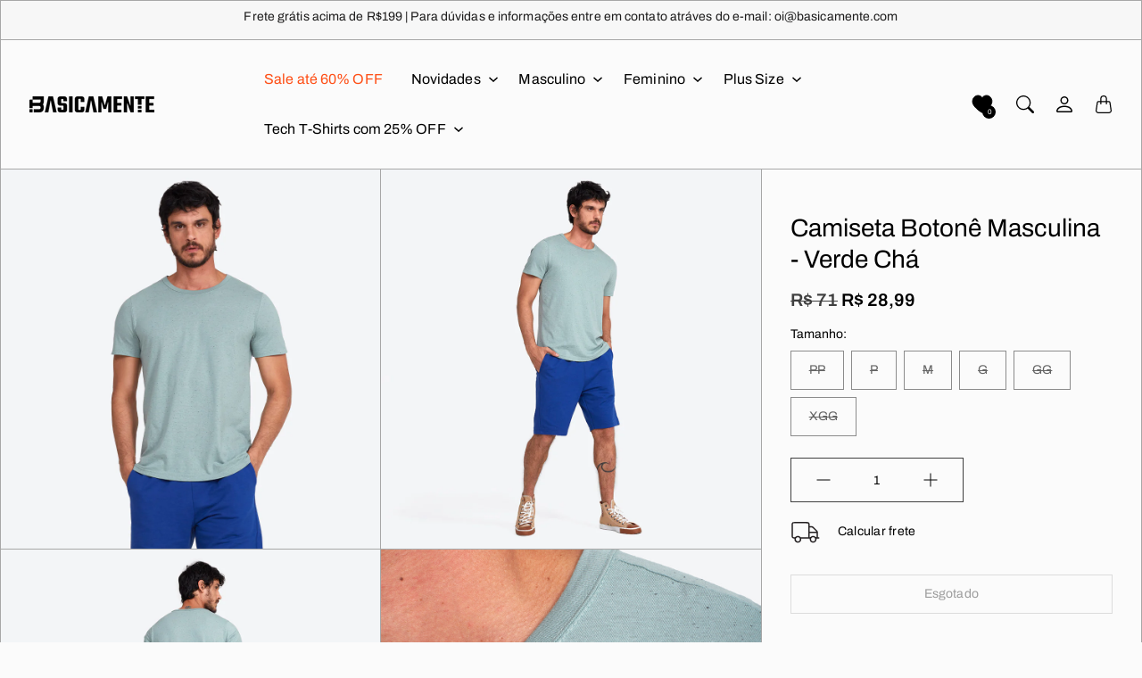

--- FILE ---
content_type: text/html; charset=utf-8
request_url: https://basicamente.com/products/camiseta-malha-botone-masculina-verde-cha
body_size: 55893
content:
<!doctype html>
<html class="no-js" lang="pt-BR" dir="ltr">
  <head>
    <meta charset="utf-8"> 
    <meta http-equiv="X-UA-Compatible" content="IE=edge">
    <meta name="viewport" content="width=device-width,initial-scale=1">
    <meta name="theme-color" content="">

    <title>
      Camiseta Botonê Masculina - Verde Chá
      
      
       &ndash; Basicamente
    </title><meta name="description" content="Camiseta de modelagem reta e mangas curtas, com destaque para a pintas produzidas no próprio algodão botonê."><link rel="canonical" href="https://basicamente.com/products/camiseta-malha-botone-masculina-verde-cha"><link rel="shortcut icon" href="//basicamente.com/cdn/shop/files/basicamente-logo-favicon.jpg?v=1681864778&width=96">
      <link rel="apple-touch-icon" href="//basicamente.com/cdn/shop/files/basicamente-logo-favicon.jpg?v=1681864778&width=180"><link rel="preconnect" href="https://cdn.shopify.com"><link rel="preconnect" href="https://fonts.shopifycdn.com" crossorigin><link rel="preload" as="font" href="//basicamente.com/cdn/fonts/archivo/archivo_n4.dc8d917cc69af0a65ae04d01fd8eeab28a3573c9.woff2" type="font/woff2" crossorigin><link rel="preload" as="font" href="//basicamente.com/cdn/fonts/archivo/archivo_n7.651b020b3543640c100112be6f1c1b8e816c7f13.woff2" type="font/woff2" crossorigin><link rel="preload" as="font" href="//basicamente.com/cdn/fonts/archivo/archivo_n6.06ce7cb3e84f9557d04c35761e39e39ea101fb19.woff2" type="font/woff2" crossorigin>

<meta property="og:site_name" content="Basicamente">
<meta property="og:url" content="https://basicamente.com/products/camiseta-malha-botone-masculina-verde-cha">
<meta property="og:title" content="Camiseta Botonê Masculina - Verde Chá">
<meta property="og:type" content="product">
<meta property="og:description" content="Camiseta de modelagem reta e mangas curtas, com destaque para a pintas produzidas no próprio algodão botonê."><meta property="og:image" content="http://basicamente.com/cdn/shop/files/100010274600411-L1.jpg?v=1683580150">
  <meta property="og:image:secure_url" content="https://basicamente.com/cdn/shop/files/100010274600411-L1.jpg?v=1683580150">
  <meta property="og:image:width" content="1000">
  <meta property="og:image:height" content="1000"><meta property="og:price:amount" content="28,99">
  <meta property="og:price:currency" content="BRL"><meta name="twitter:card" content="summary_large_image">
<meta name="twitter:title" content="Camiseta Botonê Masculina - Verde Chá">
<meta name="twitter:description" content="Camiseta de modelagem reta e mangas curtas, com destaque para a pintas produzidas no próprio algodão botonê.">
    <style>
 
  @font-face {
  font-family: Archivo;
  font-weight: 700;
  font-style: normal;
  font-display: swap;
  src: url("//basicamente.com/cdn/fonts/archivo/archivo_n7.651b020b3543640c100112be6f1c1b8e816c7f13.woff2") format("woff2"),
       url("//basicamente.com/cdn/fonts/archivo/archivo_n7.7e9106d320e6594976a7dcb57957f3e712e83c96.woff") format("woff");
}

  @font-face {
  font-family: Archivo;
  font-weight: 600;
  font-style: normal;
  font-display: swap;
  src: url("//basicamente.com/cdn/fonts/archivo/archivo_n6.06ce7cb3e84f9557d04c35761e39e39ea101fb19.woff2") format("woff2"),
       url("//basicamente.com/cdn/fonts/archivo/archivo_n6.5dd16bc207dfc6d25ca8472d89387d828f610453.woff") format("woff");
}

  @font-face {
  font-family: Archivo;
  font-weight: 400;
  font-style: normal;
  font-display: swap;
  src: url("//basicamente.com/cdn/fonts/archivo/archivo_n4.dc8d917cc69af0a65ae04d01fd8eeab28a3573c9.woff2") format("woff2"),
       url("//basicamente.com/cdn/fonts/archivo/archivo_n4.bd6b9c34fdb81d7646836be8065ce3c80a2cc984.woff") format("woff");
}


  @font-face {
  font-family: Archivo;
  font-weight: 700;
  font-style: normal;
  font-display: swap;
  src: url("//basicamente.com/cdn/fonts/archivo/archivo_n7.651b020b3543640c100112be6f1c1b8e816c7f13.woff2") format("woff2"),
       url("//basicamente.com/cdn/fonts/archivo/archivo_n7.7e9106d320e6594976a7dcb57957f3e712e83c96.woff") format("woff");
}

  @font-face {
  font-family: Archivo;
  font-weight: 400;
  font-style: italic;
  font-display: swap;
  src: url("//basicamente.com/cdn/fonts/archivo/archivo_i4.37d8c4e02dc4f8e8b559f47082eb24a5c48c2908.woff2") format("woff2"),
       url("//basicamente.com/cdn/fonts/archivo/archivo_i4.839d35d75c605237591e73815270f86ab696602c.woff") format("woff");
}

  @font-face {
  font-family: Archivo;
  font-weight: 700;
  font-style: italic;
  font-display: swap;
  src: url("//basicamente.com/cdn/fonts/archivo/archivo_i7.3dc798c6f261b8341dd97dd5c78d97d457c63517.woff2") format("woff2"),
       url("//basicamente.com/cdn/fonts/archivo/archivo_i7.3b65e9d326e7379bd5f15bcb927c5d533d950ff6.woff") format("woff");
}


  :root {
    --tg-grid-gutter-x: 16px;
    --tg-grid-gutter-y: 20px;

    --tg-ref-typescale-text-font : Archivo, sans-serif;
    --tg-ref-text-font-weight : 400;
    --tg-ref-text-font-style  : normal;
    --tg-ref-text-font-scale  : 1.0;

    --tg-ref-typescale-heading-font : Archivo, sans-serif;
    --tg-ref-heading-font-weight : 700;
    --tg-ref-heading-font-style  : normal;
    --tg-ref-heading-font-scale  : 1.0;

    --tg-ref-typescale-display-font : Archivo, sans-serif;
    --tg-ref-display-font-weight : 600;
    --tg-ref-display-font-style  : normal;
    --tg-ref-display-font-scale  : 1.0;


    --tg-product-badge-corner-radius: 2px;
    --tg-sys-button-border-radius:  0px;

    --tg-sys-color-outline: #a7a7a7;
    --tg-sys-color-outline-rgb: 167, 167, 167;
  }

  
    :root,
    .ColorScheme--scheme-1 {
      --tg-sys-color-accent:  #ba1b1b;
      
      --tg-sys-color-background:  #fbfbfb;
      --tg-sys-color-on-background:  #000000;
      
        --tg-sys-gradient-background: #fbfbfb;
      

      --tg-sys-color-primary-button:  #000000;
      --tg-sys-color-on-primary-button:  #fbfbfb;

      --tg-sys-color-on-outline-button:  #000000;
      --tg-sys-color-on-underline-button:  #000000;
      
      
      --tg-sys-color-on-background-lighten: #404040;

      
      --tg-sys-color-accent-rgb: 186, 27, 27;
      --tg-sys-color-background-rgb: 251, 251, 251;
      --tg-sys-color-on-background-rgb: 0, 0, 0;

      
      --tg-component-icon-plus: url("data:image/svg+xml,%3csvg xmlns='http://www.w3.org/2000/svg' viewBox='0 0 16 16' fill='%23000000'%3e%3cpath fill-rule='evenodd' d='M8 2a.5.5 0 0 1 .5.5v5h5a.5.5 0 0 1 0 1h-5v5a.5.5 0 0 1-1 0v-5h-5a.5.5 0 0 1 0-1h5v-5A.5.5 0 0 1 8 2Z'/%3e%3c/svg%3e");
      --tg-component-icon-minus: url("data:image/svg+xml,%3csvg xmlns='http://www.w3.org/2000/svg' viewBox='0 0 16 16' fill='%23000000'%3e%3cpath fill-rule='evenodd' d='M2 8a.5.5 0 0 1 .5-.5h11a.5.5 0 0 1 0 1h-11A.5.5 0 0 1 2 8Z'/%3e%3c/svg%3e");
      --tg-component-icon-arrow-right: url("data:image/svg+xml,%3csvg xmlns='http://www.w3.org/2000/svg' viewBox='0 0 16 16' fill='%23000000'%3e%3cpath fill-rule='evenodd' d='M1.646 4.646a.5.5 0 0 1 .708 0L8 10.293l5.646-5.647a.5.5 0 0 1 .708.708l-6 6a.5.5 0 0 1-.708 0l-6-6a.5.5 0 0 1 0-.708z'/%3e%3c/svg%3e");
      --tg-component-icon-close: url("data:image/svg+xml,%3csvg xmlns='http://www.w3.org/2000/svg' viewBox='0 0 16 16' fill='%23000000'%3e%3cpath d='M.293.293a1 1 0 011.414 0L8 6.586 14.293.293a1 1 0 111.414 1.414L9.414 8l6.293 6.293a1 1 0 01-1.414 1.414L8 9.414l-6.293 6.293a1 1 0 01-1.414-1.414L6.586 8 .293 1.707a1 1 0 010-1.414z'/%3e%3c/svg%3e");
      --tg-component-icon-arrow-down: url("data:image/svg+xml,%3csvg xmlns='http://www.w3.org/2000/svg' viewBox='0 0 16 16'%3e%3cpath fill='none' stroke='%23000000' stroke-linecap='round' stroke-linejoin='round' stroke-width='2' d='M2 5l6 6 6-6'/%3e%3c/svg%3e");
    }
  
    
    .ColorScheme--scheme-2 {
      --tg-sys-color-accent:  #ba1b1b;
      
      --tg-sys-color-background:  #1c1b1b;
      --tg-sys-color-on-background:  #fbfbfb;
      
        --tg-sys-gradient-background: #1c1b1b;
      

      --tg-sys-color-primary-button:  #fbfbfb;
      --tg-sys-color-on-primary-button:  #1c1b1b;

      --tg-sys-color-on-outline-button:  #fbfbfb;
      --tg-sys-color-on-underline-button:  #fbfbfb;
      
      
      --tg-sys-color-on-background-lighten: #ffffff;

      
      --tg-sys-color-accent-rgb: 186, 27, 27;
      --tg-sys-color-background-rgb: 28, 27, 27;
      --tg-sys-color-on-background-rgb: 251, 251, 251;

      
      --tg-component-icon-plus: url("data:image/svg+xml,%3csvg xmlns='http://www.w3.org/2000/svg' viewBox='0 0 16 16' fill='%23fbfbfb'%3e%3cpath fill-rule='evenodd' d='M8 2a.5.5 0 0 1 .5.5v5h5a.5.5 0 0 1 0 1h-5v5a.5.5 0 0 1-1 0v-5h-5a.5.5 0 0 1 0-1h5v-5A.5.5 0 0 1 8 2Z'/%3e%3c/svg%3e");
      --tg-component-icon-minus: url("data:image/svg+xml,%3csvg xmlns='http://www.w3.org/2000/svg' viewBox='0 0 16 16' fill='%23fbfbfb'%3e%3cpath fill-rule='evenodd' d='M2 8a.5.5 0 0 1 .5-.5h11a.5.5 0 0 1 0 1h-11A.5.5 0 0 1 2 8Z'/%3e%3c/svg%3e");
      --tg-component-icon-arrow-right: url("data:image/svg+xml,%3csvg xmlns='http://www.w3.org/2000/svg' viewBox='0 0 16 16' fill='%23fbfbfb'%3e%3cpath fill-rule='evenodd' d='M1.646 4.646a.5.5 0 0 1 .708 0L8 10.293l5.646-5.647a.5.5 0 0 1 .708.708l-6 6a.5.5 0 0 1-.708 0l-6-6a.5.5 0 0 1 0-.708z'/%3e%3c/svg%3e");
      --tg-component-icon-close: url("data:image/svg+xml,%3csvg xmlns='http://www.w3.org/2000/svg' viewBox='0 0 16 16' fill='%23fbfbfb'%3e%3cpath d='M.293.293a1 1 0 011.414 0L8 6.586 14.293.293a1 1 0 111.414 1.414L9.414 8l6.293 6.293a1 1 0 01-1.414 1.414L8 9.414l-6.293 6.293a1 1 0 01-1.414-1.414L6.586 8 .293 1.707a1 1 0 010-1.414z'/%3e%3c/svg%3e");
      --tg-component-icon-arrow-down: url("data:image/svg+xml,%3csvg xmlns='http://www.w3.org/2000/svg' viewBox='0 0 16 16'%3e%3cpath fill='none' stroke='%23fbfbfb' stroke-linecap='round' stroke-linejoin='round' stroke-width='2' d='M2 5l6 6 6-6'/%3e%3c/svg%3e");
    }
  
    
    .ColorScheme--scheme-3 {
      --tg-sys-color-accent:  #ba1b1b;
      
      --tg-sys-color-background:  #1c1b1b;
      --tg-sys-color-on-background:  #fbfbfb;
      
        --tg-sys-gradient-background: #1c1b1b;
      

      --tg-sys-color-primary-button:  #1c1b1b;
      --tg-sys-color-on-primary-button:  #fbfbfb;

      --tg-sys-color-on-outline-button:  #fbfbfb;
      --tg-sys-color-on-underline-button:  #fbfbfb;
      
      
      --tg-sys-color-on-background-lighten: #ffffff;

      
      --tg-sys-color-accent-rgb: 186, 27, 27;
      --tg-sys-color-background-rgb: 28, 27, 27;
      --tg-sys-color-on-background-rgb: 251, 251, 251;

      
      --tg-component-icon-plus: url("data:image/svg+xml,%3csvg xmlns='http://www.w3.org/2000/svg' viewBox='0 0 16 16' fill='%23fbfbfb'%3e%3cpath fill-rule='evenodd' d='M8 2a.5.5 0 0 1 .5.5v5h5a.5.5 0 0 1 0 1h-5v5a.5.5 0 0 1-1 0v-5h-5a.5.5 0 0 1 0-1h5v-5A.5.5 0 0 1 8 2Z'/%3e%3c/svg%3e");
      --tg-component-icon-minus: url("data:image/svg+xml,%3csvg xmlns='http://www.w3.org/2000/svg' viewBox='0 0 16 16' fill='%23fbfbfb'%3e%3cpath fill-rule='evenodd' d='M2 8a.5.5 0 0 1 .5-.5h11a.5.5 0 0 1 0 1h-11A.5.5 0 0 1 2 8Z'/%3e%3c/svg%3e");
      --tg-component-icon-arrow-right: url("data:image/svg+xml,%3csvg xmlns='http://www.w3.org/2000/svg' viewBox='0 0 16 16' fill='%23fbfbfb'%3e%3cpath fill-rule='evenodd' d='M1.646 4.646a.5.5 0 0 1 .708 0L8 10.293l5.646-5.647a.5.5 0 0 1 .708.708l-6 6a.5.5 0 0 1-.708 0l-6-6a.5.5 0 0 1 0-.708z'/%3e%3c/svg%3e");
      --tg-component-icon-close: url("data:image/svg+xml,%3csvg xmlns='http://www.w3.org/2000/svg' viewBox='0 0 16 16' fill='%23fbfbfb'%3e%3cpath d='M.293.293a1 1 0 011.414 0L8 6.586 14.293.293a1 1 0 111.414 1.414L9.414 8l6.293 6.293a1 1 0 01-1.414 1.414L8 9.414l-6.293 6.293a1 1 0 01-1.414-1.414L6.586 8 .293 1.707a1 1 0 010-1.414z'/%3e%3c/svg%3e");
      --tg-component-icon-arrow-down: url("data:image/svg+xml,%3csvg xmlns='http://www.w3.org/2000/svg' viewBox='0 0 16 16'%3e%3cpath fill='none' stroke='%23fbfbfb' stroke-linecap='round' stroke-linejoin='round' stroke-width='2' d='M2 5l6 6 6-6'/%3e%3c/svg%3e");
    }
  
    
    .ColorScheme--scheme-4 {
      --tg-sys-color-accent:  #ba1b1b;
      
      --tg-sys-color-background:  #fbfbfb;
      --tg-sys-color-on-background:  #1c1b1b;
      
        --tg-sys-gradient-background: linear-gradient(228deg, rgba(21, 209, 252, 1) 14%, rgba(187, 48, 254, 1) 83%);
      

      --tg-sys-color-primary-button:  #1c1b1b;
      --tg-sys-color-on-primary-button:  #fbfbfb;

      --tg-sys-color-on-outline-button:  #1c1b1b;
      --tg-sys-color-on-underline-button:  #1c1b1b;
      
      
      --tg-sys-color-on-background-lighten: #5d5a5a;

      
      --tg-sys-color-accent-rgb: 186, 27, 27;
      --tg-sys-color-background-rgb: 251, 251, 251;
      --tg-sys-color-on-background-rgb: 28, 27, 27;

      
      --tg-component-icon-plus: url("data:image/svg+xml,%3csvg xmlns='http://www.w3.org/2000/svg' viewBox='0 0 16 16' fill='%231c1b1b'%3e%3cpath fill-rule='evenodd' d='M8 2a.5.5 0 0 1 .5.5v5h5a.5.5 0 0 1 0 1h-5v5a.5.5 0 0 1-1 0v-5h-5a.5.5 0 0 1 0-1h5v-5A.5.5 0 0 1 8 2Z'/%3e%3c/svg%3e");
      --tg-component-icon-minus: url("data:image/svg+xml,%3csvg xmlns='http://www.w3.org/2000/svg' viewBox='0 0 16 16' fill='%231c1b1b'%3e%3cpath fill-rule='evenodd' d='M2 8a.5.5 0 0 1 .5-.5h11a.5.5 0 0 1 0 1h-11A.5.5 0 0 1 2 8Z'/%3e%3c/svg%3e");
      --tg-component-icon-arrow-right: url("data:image/svg+xml,%3csvg xmlns='http://www.w3.org/2000/svg' viewBox='0 0 16 16' fill='%231c1b1b'%3e%3cpath fill-rule='evenodd' d='M1.646 4.646a.5.5 0 0 1 .708 0L8 10.293l5.646-5.647a.5.5 0 0 1 .708.708l-6 6a.5.5 0 0 1-.708 0l-6-6a.5.5 0 0 1 0-.708z'/%3e%3c/svg%3e");
      --tg-component-icon-close: url("data:image/svg+xml,%3csvg xmlns='http://www.w3.org/2000/svg' viewBox='0 0 16 16' fill='%231c1b1b'%3e%3cpath d='M.293.293a1 1 0 011.414 0L8 6.586 14.293.293a1 1 0 111.414 1.414L9.414 8l6.293 6.293a1 1 0 01-1.414 1.414L8 9.414l-6.293 6.293a1 1 0 01-1.414-1.414L6.586 8 .293 1.707a1 1 0 010-1.414z'/%3e%3c/svg%3e");
      --tg-component-icon-arrow-down: url("data:image/svg+xml,%3csvg xmlns='http://www.w3.org/2000/svg' viewBox='0 0 16 16'%3e%3cpath fill='none' stroke='%231c1b1b' stroke-linecap='round' stroke-linejoin='round' stroke-width='2' d='M2 5l6 6 6-6'/%3e%3c/svg%3e");
    }
  
    
    .ColorScheme--scheme-5 {
      --tg-sys-color-accent:  #ba1b1b;
      
      --tg-sys-color-background:  #f7f7f7;
      --tg-sys-color-on-background:  #1c1b1b;
      
        --tg-sys-gradient-background: #f7f7f7;
      

      --tg-sys-color-primary-button:  #1c1b1b;
      --tg-sys-color-on-primary-button:  #fbfbfb;

      --tg-sys-color-on-outline-button:  #1c1b1b;
      --tg-sys-color-on-underline-button:  #1c1b1b;
      
      
      --tg-sys-color-on-background-lighten: #5d5a5a;

      
      --tg-sys-color-accent-rgb: 186, 27, 27;
      --tg-sys-color-background-rgb: 247, 247, 247;
      --tg-sys-color-on-background-rgb: 28, 27, 27;

      
      --tg-component-icon-plus: url("data:image/svg+xml,%3csvg xmlns='http://www.w3.org/2000/svg' viewBox='0 0 16 16' fill='%231c1b1b'%3e%3cpath fill-rule='evenodd' d='M8 2a.5.5 0 0 1 .5.5v5h5a.5.5 0 0 1 0 1h-5v5a.5.5 0 0 1-1 0v-5h-5a.5.5 0 0 1 0-1h5v-5A.5.5 0 0 1 8 2Z'/%3e%3c/svg%3e");
      --tg-component-icon-minus: url("data:image/svg+xml,%3csvg xmlns='http://www.w3.org/2000/svg' viewBox='0 0 16 16' fill='%231c1b1b'%3e%3cpath fill-rule='evenodd' d='M2 8a.5.5 0 0 1 .5-.5h11a.5.5 0 0 1 0 1h-11A.5.5 0 0 1 2 8Z'/%3e%3c/svg%3e");
      --tg-component-icon-arrow-right: url("data:image/svg+xml,%3csvg xmlns='http://www.w3.org/2000/svg' viewBox='0 0 16 16' fill='%231c1b1b'%3e%3cpath fill-rule='evenodd' d='M1.646 4.646a.5.5 0 0 1 .708 0L8 10.293l5.646-5.647a.5.5 0 0 1 .708.708l-6 6a.5.5 0 0 1-.708 0l-6-6a.5.5 0 0 1 0-.708z'/%3e%3c/svg%3e");
      --tg-component-icon-close: url("data:image/svg+xml,%3csvg xmlns='http://www.w3.org/2000/svg' viewBox='0 0 16 16' fill='%231c1b1b'%3e%3cpath d='M.293.293a1 1 0 011.414 0L8 6.586 14.293.293a1 1 0 111.414 1.414L9.414 8l6.293 6.293a1 1 0 01-1.414 1.414L8 9.414l-6.293 6.293a1 1 0 01-1.414-1.414L6.586 8 .293 1.707a1 1 0 010-1.414z'/%3e%3c/svg%3e");
      --tg-component-icon-arrow-down: url("data:image/svg+xml,%3csvg xmlns='http://www.w3.org/2000/svg' viewBox='0 0 16 16'%3e%3cpath fill='none' stroke='%231c1b1b' stroke-linecap='round' stroke-linejoin='round' stroke-width='2' d='M2 5l6 6 6-6'/%3e%3c/svg%3e");
    }
  
    
    .ColorScheme--scheme-0caed5e9-d2ea-4f75-9b3b-39705d58ffc9 {
      --tg-sys-color-accent:  #ba1b1b;
      
      --tg-sys-color-background:  #000000;
      --tg-sys-color-on-background:  #fbfbfb;
      
        --tg-sys-gradient-background: #000000;
      

      --tg-sys-color-primary-button:  #fbfbfb;
      --tg-sys-color-on-primary-button:  #c3f266;

      --tg-sys-color-on-outline-button:  #c3f266;
      --tg-sys-color-on-underline-button:  #c3f266;
      
      
      --tg-sys-color-on-background-lighten: #ffffff;

      
      --tg-sys-color-accent-rgb: 186, 27, 27;
      --tg-sys-color-background-rgb: 0, 0, 0;
      --tg-sys-color-on-background-rgb: 251, 251, 251;

      
      --tg-component-icon-plus: url("data:image/svg+xml,%3csvg xmlns='http://www.w3.org/2000/svg' viewBox='0 0 16 16' fill='%23fbfbfb'%3e%3cpath fill-rule='evenodd' d='M8 2a.5.5 0 0 1 .5.5v5h5a.5.5 0 0 1 0 1h-5v5a.5.5 0 0 1-1 0v-5h-5a.5.5 0 0 1 0-1h5v-5A.5.5 0 0 1 8 2Z'/%3e%3c/svg%3e");
      --tg-component-icon-minus: url("data:image/svg+xml,%3csvg xmlns='http://www.w3.org/2000/svg' viewBox='0 0 16 16' fill='%23fbfbfb'%3e%3cpath fill-rule='evenodd' d='M2 8a.5.5 0 0 1 .5-.5h11a.5.5 0 0 1 0 1h-11A.5.5 0 0 1 2 8Z'/%3e%3c/svg%3e");
      --tg-component-icon-arrow-right: url("data:image/svg+xml,%3csvg xmlns='http://www.w3.org/2000/svg' viewBox='0 0 16 16' fill='%23fbfbfb'%3e%3cpath fill-rule='evenodd' d='M1.646 4.646a.5.5 0 0 1 .708 0L8 10.293l5.646-5.647a.5.5 0 0 1 .708.708l-6 6a.5.5 0 0 1-.708 0l-6-6a.5.5 0 0 1 0-.708z'/%3e%3c/svg%3e");
      --tg-component-icon-close: url("data:image/svg+xml,%3csvg xmlns='http://www.w3.org/2000/svg' viewBox='0 0 16 16' fill='%23fbfbfb'%3e%3cpath d='M.293.293a1 1 0 011.414 0L8 6.586 14.293.293a1 1 0 111.414 1.414L9.414 8l6.293 6.293a1 1 0 01-1.414 1.414L8 9.414l-6.293 6.293a1 1 0 01-1.414-1.414L6.586 8 .293 1.707a1 1 0 010-1.414z'/%3e%3c/svg%3e");
      --tg-component-icon-arrow-down: url("data:image/svg+xml,%3csvg xmlns='http://www.w3.org/2000/svg' viewBox='0 0 16 16'%3e%3cpath fill='none' stroke='%23fbfbfb' stroke-linecap='round' stroke-linejoin='round' stroke-width='2' d='M2 5l6 6 6-6'/%3e%3c/svg%3e");
    }
  
    
    .ColorScheme--scheme-ad2342c2-7f80-4a33-b093-e14eff051c5d {
      --tg-sys-color-accent:  #c3f266f7;
      
      --tg-sys-color-background:  #c3f266;
      --tg-sys-color-on-background:  #000000;
      
        --tg-sys-gradient-background: linear-gradient(0deg, rgba(179, 183, 186, 1) 16%, rgba(195, 242, 102, 1) 36%);
      

      --tg-sys-color-primary-button:  #000000;
      --tg-sys-color-on-primary-button:  #fbfbfb;

      --tg-sys-color-on-outline-button:  #1c1b1b;
      --tg-sys-color-on-underline-button:  #1c1b1b;
      
      
      --tg-sys-color-on-background-lighten: #404040;

      
      --tg-sys-color-accent-rgb: 195, 242, 102;
      --tg-sys-color-background-rgb: 195, 242, 102;
      --tg-sys-color-on-background-rgb: 0, 0, 0;

      
      --tg-component-icon-plus: url("data:image/svg+xml,%3csvg xmlns='http://www.w3.org/2000/svg' viewBox='0 0 16 16' fill='%23000000'%3e%3cpath fill-rule='evenodd' d='M8 2a.5.5 0 0 1 .5.5v5h5a.5.5 0 0 1 0 1h-5v5a.5.5 0 0 1-1 0v-5h-5a.5.5 0 0 1 0-1h5v-5A.5.5 0 0 1 8 2Z'/%3e%3c/svg%3e");
      --tg-component-icon-minus: url("data:image/svg+xml,%3csvg xmlns='http://www.w3.org/2000/svg' viewBox='0 0 16 16' fill='%23000000'%3e%3cpath fill-rule='evenodd' d='M2 8a.5.5 0 0 1 .5-.5h11a.5.5 0 0 1 0 1h-11A.5.5 0 0 1 2 8Z'/%3e%3c/svg%3e");
      --tg-component-icon-arrow-right: url("data:image/svg+xml,%3csvg xmlns='http://www.w3.org/2000/svg' viewBox='0 0 16 16' fill='%23000000'%3e%3cpath fill-rule='evenodd' d='M1.646 4.646a.5.5 0 0 1 .708 0L8 10.293l5.646-5.647a.5.5 0 0 1 .708.708l-6 6a.5.5 0 0 1-.708 0l-6-6a.5.5 0 0 1 0-.708z'/%3e%3c/svg%3e");
      --tg-component-icon-close: url("data:image/svg+xml,%3csvg xmlns='http://www.w3.org/2000/svg' viewBox='0 0 16 16' fill='%23000000'%3e%3cpath d='M.293.293a1 1 0 011.414 0L8 6.586 14.293.293a1 1 0 111.414 1.414L9.414 8l6.293 6.293a1 1 0 01-1.414 1.414L8 9.414l-6.293 6.293a1 1 0 01-1.414-1.414L6.586 8 .293 1.707a1 1 0 010-1.414z'/%3e%3c/svg%3e");
      --tg-component-icon-arrow-down: url("data:image/svg+xml,%3csvg xmlns='http://www.w3.org/2000/svg' viewBox='0 0 16 16'%3e%3cpath fill='none' stroke='%23000000' stroke-linecap='round' stroke-linejoin='round' stroke-width='2' d='M2 5l6 6 6-6'/%3e%3c/svg%3e");
    }
  
    
    .ColorScheme--scheme-56b42a39-3562-4481-b760-322d6302cccf {
      --tg-sys-color-accent:  #ba1b1b;
      
      --tg-sys-color-background:  #1c1b1b;
      --tg-sys-color-on-background:  #c3f266;
      
        --tg-sys-gradient-background: #1c1b1b;
      

      --tg-sys-color-primary-button:  #1c1b1b;
      --tg-sys-color-on-primary-button:  #fbfbfb;

      --tg-sys-color-on-outline-button:  #1c1b1b;
      --tg-sys-color-on-underline-button:  #1c1b1b;
      
      
      --tg-sys-color-on-background-lighten: #f1fcdc;

      
      --tg-sys-color-accent-rgb: 186, 27, 27;
      --tg-sys-color-background-rgb: 28, 27, 27;
      --tg-sys-color-on-background-rgb: 195, 242, 102;

      
      --tg-component-icon-plus: url("data:image/svg+xml,%3csvg xmlns='http://www.w3.org/2000/svg' viewBox='0 0 16 16' fill='%23c3f266'%3e%3cpath fill-rule='evenodd' d='M8 2a.5.5 0 0 1 .5.5v5h5a.5.5 0 0 1 0 1h-5v5a.5.5 0 0 1-1 0v-5h-5a.5.5 0 0 1 0-1h5v-5A.5.5 0 0 1 8 2Z'/%3e%3c/svg%3e");
      --tg-component-icon-minus: url("data:image/svg+xml,%3csvg xmlns='http://www.w3.org/2000/svg' viewBox='0 0 16 16' fill='%23c3f266'%3e%3cpath fill-rule='evenodd' d='M2 8a.5.5 0 0 1 .5-.5h11a.5.5 0 0 1 0 1h-11A.5.5 0 0 1 2 8Z'/%3e%3c/svg%3e");
      --tg-component-icon-arrow-right: url("data:image/svg+xml,%3csvg xmlns='http://www.w3.org/2000/svg' viewBox='0 0 16 16' fill='%23c3f266'%3e%3cpath fill-rule='evenodd' d='M1.646 4.646a.5.5 0 0 1 .708 0L8 10.293l5.646-5.647a.5.5 0 0 1 .708.708l-6 6a.5.5 0 0 1-.708 0l-6-6a.5.5 0 0 1 0-.708z'/%3e%3c/svg%3e");
      --tg-component-icon-close: url("data:image/svg+xml,%3csvg xmlns='http://www.w3.org/2000/svg' viewBox='0 0 16 16' fill='%23c3f266'%3e%3cpath d='M.293.293a1 1 0 011.414 0L8 6.586 14.293.293a1 1 0 111.414 1.414L9.414 8l6.293 6.293a1 1 0 01-1.414 1.414L8 9.414l-6.293 6.293a1 1 0 01-1.414-1.414L6.586 8 .293 1.707a1 1 0 010-1.414z'/%3e%3c/svg%3e");
      --tg-component-icon-arrow-down: url("data:image/svg+xml,%3csvg xmlns='http://www.w3.org/2000/svg' viewBox='0 0 16 16'%3e%3cpath fill='none' stroke='%23c3f266' stroke-linecap='round' stroke-linejoin='round' stroke-width='2' d='M2 5l6 6 6-6'/%3e%3c/svg%3e");
    }
  
    
    .ColorScheme--scheme-4738b6f5-3f9c-45aa-9f8b-6a4d76b3b881 {
      --tg-sys-color-accent:  #ba1b1b;
      
      --tg-sys-color-background:  #000000;
      --tg-sys-color-on-background:  #ffffff;
      
        --tg-sys-gradient-background: #000000;
      

      --tg-sys-color-primary-button:  #fe4e15;
      --tg-sys-color-on-primary-button:  #ffffff;

      --tg-sys-color-on-outline-button:  #fe4e15;
      --tg-sys-color-on-underline-button:  #fe4e15;
      
      
      --tg-sys-color-on-background-lighten: #ffffff;

      
      --tg-sys-color-accent-rgb: 186, 27, 27;
      --tg-sys-color-background-rgb: 0, 0, 0;
      --tg-sys-color-on-background-rgb: 255, 255, 255;

      
      --tg-component-icon-plus: url("data:image/svg+xml,%3csvg xmlns='http://www.w3.org/2000/svg' viewBox='0 0 16 16' fill='%23ffffff'%3e%3cpath fill-rule='evenodd' d='M8 2a.5.5 0 0 1 .5.5v5h5a.5.5 0 0 1 0 1h-5v5a.5.5 0 0 1-1 0v-5h-5a.5.5 0 0 1 0-1h5v-5A.5.5 0 0 1 8 2Z'/%3e%3c/svg%3e");
      --tg-component-icon-minus: url("data:image/svg+xml,%3csvg xmlns='http://www.w3.org/2000/svg' viewBox='0 0 16 16' fill='%23ffffff'%3e%3cpath fill-rule='evenodd' d='M2 8a.5.5 0 0 1 .5-.5h11a.5.5 0 0 1 0 1h-11A.5.5 0 0 1 2 8Z'/%3e%3c/svg%3e");
      --tg-component-icon-arrow-right: url("data:image/svg+xml,%3csvg xmlns='http://www.w3.org/2000/svg' viewBox='0 0 16 16' fill='%23ffffff'%3e%3cpath fill-rule='evenodd' d='M1.646 4.646a.5.5 0 0 1 .708 0L8 10.293l5.646-5.647a.5.5 0 0 1 .708.708l-6 6a.5.5 0 0 1-.708 0l-6-6a.5.5 0 0 1 0-.708z'/%3e%3c/svg%3e");
      --tg-component-icon-close: url("data:image/svg+xml,%3csvg xmlns='http://www.w3.org/2000/svg' viewBox='0 0 16 16' fill='%23ffffff'%3e%3cpath d='M.293.293a1 1 0 011.414 0L8 6.586 14.293.293a1 1 0 111.414 1.414L9.414 8l6.293 6.293a1 1 0 01-1.414 1.414L8 9.414l-6.293 6.293a1 1 0 01-1.414-1.414L6.586 8 .293 1.707a1 1 0 010-1.414z'/%3e%3c/svg%3e");
      --tg-component-icon-arrow-down: url("data:image/svg+xml,%3csvg xmlns='http://www.w3.org/2000/svg' viewBox='0 0 16 16'%3e%3cpath fill='none' stroke='%23ffffff' stroke-linecap='round' stroke-linejoin='round' stroke-width='2' d='M2 5l6 6 6-6'/%3e%3c/svg%3e");
    }
  

  @media screen and (max-width: 640px) {
  
    
    .ColorScheme--mobile-scheme-1 {
      --tg-sys-color-accent:  #ba1b1b;
      
      --tg-sys-color-background:  #fbfbfb;
      --tg-sys-color-on-background:  #000000;
      
        --tg-sys-gradient-background: #fbfbfb;
      

      --tg-sys-color-primary-button:  #000000;
      --tg-sys-color-on-primary-button:  #fbfbfb;

      --tg-sys-color-on-outline-button:  #000000;
      --tg-sys-color-on-underline-button:  #000000;
      
      
      --tg-sys-color-on-background-lighten: #404040;

      
      --tg-sys-color-accent-rgb: 186, 27, 27;
      --tg-sys-color-background-rgb: 251, 251, 251;
      --tg-sys-color-on-background-rgb: 0, 0, 0;

      
      --tg-component-icon-plus: url("data:image/svg+xml,%3csvg xmlns='http://www.w3.org/2000/svg' viewBox='0 0 16 16' fill='%23000000'%3e%3cpath fill-rule='evenodd' d='M8 2a.5.5 0 0 1 .5.5v5h5a.5.5 0 0 1 0 1h-5v5a.5.5 0 0 1-1 0v-5h-5a.5.5 0 0 1 0-1h5v-5A.5.5 0 0 1 8 2Z'/%3e%3c/svg%3e");
      --tg-component-icon-minus: url("data:image/svg+xml,%3csvg xmlns='http://www.w3.org/2000/svg' viewBox='0 0 16 16' fill='%23000000'%3e%3cpath fill-rule='evenodd' d='M2 8a.5.5 0 0 1 .5-.5h11a.5.5 0 0 1 0 1h-11A.5.5 0 0 1 2 8Z'/%3e%3c/svg%3e");
      --tg-component-icon-arrow-right: url("data:image/svg+xml,%3csvg xmlns='http://www.w3.org/2000/svg' viewBox='0 0 16 16' fill='%23000000'%3e%3cpath fill-rule='evenodd' d='M1.646 4.646a.5.5 0 0 1 .708 0L8 10.293l5.646-5.647a.5.5 0 0 1 .708.708l-6 6a.5.5 0 0 1-.708 0l-6-6a.5.5 0 0 1 0-.708z'/%3e%3c/svg%3e");
      --tg-component-icon-close: url("data:image/svg+xml,%3csvg xmlns='http://www.w3.org/2000/svg' viewBox='0 0 16 16' fill='%23000000'%3e%3cpath d='M.293.293a1 1 0 011.414 0L8 6.586 14.293.293a1 1 0 111.414 1.414L9.414 8l6.293 6.293a1 1 0 01-1.414 1.414L8 9.414l-6.293 6.293a1 1 0 01-1.414-1.414L6.586 8 .293 1.707a1 1 0 010-1.414z'/%3e%3c/svg%3e");
      --tg-component-icon-arrow-down: url("data:image/svg+xml,%3csvg xmlns='http://www.w3.org/2000/svg' viewBox='0 0 16 16'%3e%3cpath fill='none' stroke='%23000000' stroke-linecap='round' stroke-linejoin='round' stroke-width='2' d='M2 5l6 6 6-6'/%3e%3c/svg%3e");
    }
  
    
    .ColorScheme--mobile-scheme-2 {
      --tg-sys-color-accent:  #ba1b1b;
      
      --tg-sys-color-background:  #1c1b1b;
      --tg-sys-color-on-background:  #fbfbfb;
      
        --tg-sys-gradient-background: #1c1b1b;
      

      --tg-sys-color-primary-button:  #fbfbfb;
      --tg-sys-color-on-primary-button:  #1c1b1b;

      --tg-sys-color-on-outline-button:  #fbfbfb;
      --tg-sys-color-on-underline-button:  #fbfbfb;
      
      
      --tg-sys-color-on-background-lighten: #ffffff;

      
      --tg-sys-color-accent-rgb: 186, 27, 27;
      --tg-sys-color-background-rgb: 28, 27, 27;
      --tg-sys-color-on-background-rgb: 251, 251, 251;

      
      --tg-component-icon-plus: url("data:image/svg+xml,%3csvg xmlns='http://www.w3.org/2000/svg' viewBox='0 0 16 16' fill='%23fbfbfb'%3e%3cpath fill-rule='evenodd' d='M8 2a.5.5 0 0 1 .5.5v5h5a.5.5 0 0 1 0 1h-5v5a.5.5 0 0 1-1 0v-5h-5a.5.5 0 0 1 0-1h5v-5A.5.5 0 0 1 8 2Z'/%3e%3c/svg%3e");
      --tg-component-icon-minus: url("data:image/svg+xml,%3csvg xmlns='http://www.w3.org/2000/svg' viewBox='0 0 16 16' fill='%23fbfbfb'%3e%3cpath fill-rule='evenodd' d='M2 8a.5.5 0 0 1 .5-.5h11a.5.5 0 0 1 0 1h-11A.5.5 0 0 1 2 8Z'/%3e%3c/svg%3e");
      --tg-component-icon-arrow-right: url("data:image/svg+xml,%3csvg xmlns='http://www.w3.org/2000/svg' viewBox='0 0 16 16' fill='%23fbfbfb'%3e%3cpath fill-rule='evenodd' d='M1.646 4.646a.5.5 0 0 1 .708 0L8 10.293l5.646-5.647a.5.5 0 0 1 .708.708l-6 6a.5.5 0 0 1-.708 0l-6-6a.5.5 0 0 1 0-.708z'/%3e%3c/svg%3e");
      --tg-component-icon-close: url("data:image/svg+xml,%3csvg xmlns='http://www.w3.org/2000/svg' viewBox='0 0 16 16' fill='%23fbfbfb'%3e%3cpath d='M.293.293a1 1 0 011.414 0L8 6.586 14.293.293a1 1 0 111.414 1.414L9.414 8l6.293 6.293a1 1 0 01-1.414 1.414L8 9.414l-6.293 6.293a1 1 0 01-1.414-1.414L6.586 8 .293 1.707a1 1 0 010-1.414z'/%3e%3c/svg%3e");
      --tg-component-icon-arrow-down: url("data:image/svg+xml,%3csvg xmlns='http://www.w3.org/2000/svg' viewBox='0 0 16 16'%3e%3cpath fill='none' stroke='%23fbfbfb' stroke-linecap='round' stroke-linejoin='round' stroke-width='2' d='M2 5l6 6 6-6'/%3e%3c/svg%3e");
    }
  
    
    .ColorScheme--mobile-scheme-3 {
      --tg-sys-color-accent:  #ba1b1b;
      
      --tg-sys-color-background:  #1c1b1b;
      --tg-sys-color-on-background:  #fbfbfb;
      
        --tg-sys-gradient-background: #1c1b1b;
      

      --tg-sys-color-primary-button:  #1c1b1b;
      --tg-sys-color-on-primary-button:  #fbfbfb;

      --tg-sys-color-on-outline-button:  #fbfbfb;
      --tg-sys-color-on-underline-button:  #fbfbfb;
      
      
      --tg-sys-color-on-background-lighten: #ffffff;

      
      --tg-sys-color-accent-rgb: 186, 27, 27;
      --tg-sys-color-background-rgb: 28, 27, 27;
      --tg-sys-color-on-background-rgb: 251, 251, 251;

      
      --tg-component-icon-plus: url("data:image/svg+xml,%3csvg xmlns='http://www.w3.org/2000/svg' viewBox='0 0 16 16' fill='%23fbfbfb'%3e%3cpath fill-rule='evenodd' d='M8 2a.5.5 0 0 1 .5.5v5h5a.5.5 0 0 1 0 1h-5v5a.5.5 0 0 1-1 0v-5h-5a.5.5 0 0 1 0-1h5v-5A.5.5 0 0 1 8 2Z'/%3e%3c/svg%3e");
      --tg-component-icon-minus: url("data:image/svg+xml,%3csvg xmlns='http://www.w3.org/2000/svg' viewBox='0 0 16 16' fill='%23fbfbfb'%3e%3cpath fill-rule='evenodd' d='M2 8a.5.5 0 0 1 .5-.5h11a.5.5 0 0 1 0 1h-11A.5.5 0 0 1 2 8Z'/%3e%3c/svg%3e");
      --tg-component-icon-arrow-right: url("data:image/svg+xml,%3csvg xmlns='http://www.w3.org/2000/svg' viewBox='0 0 16 16' fill='%23fbfbfb'%3e%3cpath fill-rule='evenodd' d='M1.646 4.646a.5.5 0 0 1 .708 0L8 10.293l5.646-5.647a.5.5 0 0 1 .708.708l-6 6a.5.5 0 0 1-.708 0l-6-6a.5.5 0 0 1 0-.708z'/%3e%3c/svg%3e");
      --tg-component-icon-close: url("data:image/svg+xml,%3csvg xmlns='http://www.w3.org/2000/svg' viewBox='0 0 16 16' fill='%23fbfbfb'%3e%3cpath d='M.293.293a1 1 0 011.414 0L8 6.586 14.293.293a1 1 0 111.414 1.414L9.414 8l6.293 6.293a1 1 0 01-1.414 1.414L8 9.414l-6.293 6.293a1 1 0 01-1.414-1.414L6.586 8 .293 1.707a1 1 0 010-1.414z'/%3e%3c/svg%3e");
      --tg-component-icon-arrow-down: url("data:image/svg+xml,%3csvg xmlns='http://www.w3.org/2000/svg' viewBox='0 0 16 16'%3e%3cpath fill='none' stroke='%23fbfbfb' stroke-linecap='round' stroke-linejoin='round' stroke-width='2' d='M2 5l6 6 6-6'/%3e%3c/svg%3e");
    }
  
    
    .ColorScheme--mobile-scheme-4 {
      --tg-sys-color-accent:  #ba1b1b;
      
      --tg-sys-color-background:  #fbfbfb;
      --tg-sys-color-on-background:  #1c1b1b;
      
        --tg-sys-gradient-background: linear-gradient(228deg, rgba(21, 209, 252, 1) 14%, rgba(187, 48, 254, 1) 83%);
      

      --tg-sys-color-primary-button:  #1c1b1b;
      --tg-sys-color-on-primary-button:  #fbfbfb;

      --tg-sys-color-on-outline-button:  #1c1b1b;
      --tg-sys-color-on-underline-button:  #1c1b1b;
      
      
      --tg-sys-color-on-background-lighten: #5d5a5a;

      
      --tg-sys-color-accent-rgb: 186, 27, 27;
      --tg-sys-color-background-rgb: 251, 251, 251;
      --tg-sys-color-on-background-rgb: 28, 27, 27;

      
      --tg-component-icon-plus: url("data:image/svg+xml,%3csvg xmlns='http://www.w3.org/2000/svg' viewBox='0 0 16 16' fill='%231c1b1b'%3e%3cpath fill-rule='evenodd' d='M8 2a.5.5 0 0 1 .5.5v5h5a.5.5 0 0 1 0 1h-5v5a.5.5 0 0 1-1 0v-5h-5a.5.5 0 0 1 0-1h5v-5A.5.5 0 0 1 8 2Z'/%3e%3c/svg%3e");
      --tg-component-icon-minus: url("data:image/svg+xml,%3csvg xmlns='http://www.w3.org/2000/svg' viewBox='0 0 16 16' fill='%231c1b1b'%3e%3cpath fill-rule='evenodd' d='M2 8a.5.5 0 0 1 .5-.5h11a.5.5 0 0 1 0 1h-11A.5.5 0 0 1 2 8Z'/%3e%3c/svg%3e");
      --tg-component-icon-arrow-right: url("data:image/svg+xml,%3csvg xmlns='http://www.w3.org/2000/svg' viewBox='0 0 16 16' fill='%231c1b1b'%3e%3cpath fill-rule='evenodd' d='M1.646 4.646a.5.5 0 0 1 .708 0L8 10.293l5.646-5.647a.5.5 0 0 1 .708.708l-6 6a.5.5 0 0 1-.708 0l-6-6a.5.5 0 0 1 0-.708z'/%3e%3c/svg%3e");
      --tg-component-icon-close: url("data:image/svg+xml,%3csvg xmlns='http://www.w3.org/2000/svg' viewBox='0 0 16 16' fill='%231c1b1b'%3e%3cpath d='M.293.293a1 1 0 011.414 0L8 6.586 14.293.293a1 1 0 111.414 1.414L9.414 8l6.293 6.293a1 1 0 01-1.414 1.414L8 9.414l-6.293 6.293a1 1 0 01-1.414-1.414L6.586 8 .293 1.707a1 1 0 010-1.414z'/%3e%3c/svg%3e");
      --tg-component-icon-arrow-down: url("data:image/svg+xml,%3csvg xmlns='http://www.w3.org/2000/svg' viewBox='0 0 16 16'%3e%3cpath fill='none' stroke='%231c1b1b' stroke-linecap='round' stroke-linejoin='round' stroke-width='2' d='M2 5l6 6 6-6'/%3e%3c/svg%3e");
    }
  
    
    .ColorScheme--mobile-scheme-5 {
      --tg-sys-color-accent:  #ba1b1b;
      
      --tg-sys-color-background:  #f7f7f7;
      --tg-sys-color-on-background:  #1c1b1b;
      
        --tg-sys-gradient-background: #f7f7f7;
      

      --tg-sys-color-primary-button:  #1c1b1b;
      --tg-sys-color-on-primary-button:  #fbfbfb;

      --tg-sys-color-on-outline-button:  #1c1b1b;
      --tg-sys-color-on-underline-button:  #1c1b1b;
      
      
      --tg-sys-color-on-background-lighten: #5d5a5a;

      
      --tg-sys-color-accent-rgb: 186, 27, 27;
      --tg-sys-color-background-rgb: 247, 247, 247;
      --tg-sys-color-on-background-rgb: 28, 27, 27;

      
      --tg-component-icon-plus: url("data:image/svg+xml,%3csvg xmlns='http://www.w3.org/2000/svg' viewBox='0 0 16 16' fill='%231c1b1b'%3e%3cpath fill-rule='evenodd' d='M8 2a.5.5 0 0 1 .5.5v5h5a.5.5 0 0 1 0 1h-5v5a.5.5 0 0 1-1 0v-5h-5a.5.5 0 0 1 0-1h5v-5A.5.5 0 0 1 8 2Z'/%3e%3c/svg%3e");
      --tg-component-icon-minus: url("data:image/svg+xml,%3csvg xmlns='http://www.w3.org/2000/svg' viewBox='0 0 16 16' fill='%231c1b1b'%3e%3cpath fill-rule='evenodd' d='M2 8a.5.5 0 0 1 .5-.5h11a.5.5 0 0 1 0 1h-11A.5.5 0 0 1 2 8Z'/%3e%3c/svg%3e");
      --tg-component-icon-arrow-right: url("data:image/svg+xml,%3csvg xmlns='http://www.w3.org/2000/svg' viewBox='0 0 16 16' fill='%231c1b1b'%3e%3cpath fill-rule='evenodd' d='M1.646 4.646a.5.5 0 0 1 .708 0L8 10.293l5.646-5.647a.5.5 0 0 1 .708.708l-6 6a.5.5 0 0 1-.708 0l-6-6a.5.5 0 0 1 0-.708z'/%3e%3c/svg%3e");
      --tg-component-icon-close: url("data:image/svg+xml,%3csvg xmlns='http://www.w3.org/2000/svg' viewBox='0 0 16 16' fill='%231c1b1b'%3e%3cpath d='M.293.293a1 1 0 011.414 0L8 6.586 14.293.293a1 1 0 111.414 1.414L9.414 8l6.293 6.293a1 1 0 01-1.414 1.414L8 9.414l-6.293 6.293a1 1 0 01-1.414-1.414L6.586 8 .293 1.707a1 1 0 010-1.414z'/%3e%3c/svg%3e");
      --tg-component-icon-arrow-down: url("data:image/svg+xml,%3csvg xmlns='http://www.w3.org/2000/svg' viewBox='0 0 16 16'%3e%3cpath fill='none' stroke='%231c1b1b' stroke-linecap='round' stroke-linejoin='round' stroke-width='2' d='M2 5l6 6 6-6'/%3e%3c/svg%3e");
    }
  
    
    .ColorScheme--mobile-scheme-0caed5e9-d2ea-4f75-9b3b-39705d58ffc9 {
      --tg-sys-color-accent:  #ba1b1b;
      
      --tg-sys-color-background:  #000000;
      --tg-sys-color-on-background:  #fbfbfb;
      
        --tg-sys-gradient-background: #000000;
      

      --tg-sys-color-primary-button:  #fbfbfb;
      --tg-sys-color-on-primary-button:  #c3f266;

      --tg-sys-color-on-outline-button:  #c3f266;
      --tg-sys-color-on-underline-button:  #c3f266;
      
      
      --tg-sys-color-on-background-lighten: #ffffff;

      
      --tg-sys-color-accent-rgb: 186, 27, 27;
      --tg-sys-color-background-rgb: 0, 0, 0;
      --tg-sys-color-on-background-rgb: 251, 251, 251;

      
      --tg-component-icon-plus: url("data:image/svg+xml,%3csvg xmlns='http://www.w3.org/2000/svg' viewBox='0 0 16 16' fill='%23fbfbfb'%3e%3cpath fill-rule='evenodd' d='M8 2a.5.5 0 0 1 .5.5v5h5a.5.5 0 0 1 0 1h-5v5a.5.5 0 0 1-1 0v-5h-5a.5.5 0 0 1 0-1h5v-5A.5.5 0 0 1 8 2Z'/%3e%3c/svg%3e");
      --tg-component-icon-minus: url("data:image/svg+xml,%3csvg xmlns='http://www.w3.org/2000/svg' viewBox='0 0 16 16' fill='%23fbfbfb'%3e%3cpath fill-rule='evenodd' d='M2 8a.5.5 0 0 1 .5-.5h11a.5.5 0 0 1 0 1h-11A.5.5 0 0 1 2 8Z'/%3e%3c/svg%3e");
      --tg-component-icon-arrow-right: url("data:image/svg+xml,%3csvg xmlns='http://www.w3.org/2000/svg' viewBox='0 0 16 16' fill='%23fbfbfb'%3e%3cpath fill-rule='evenodd' d='M1.646 4.646a.5.5 0 0 1 .708 0L8 10.293l5.646-5.647a.5.5 0 0 1 .708.708l-6 6a.5.5 0 0 1-.708 0l-6-6a.5.5 0 0 1 0-.708z'/%3e%3c/svg%3e");
      --tg-component-icon-close: url("data:image/svg+xml,%3csvg xmlns='http://www.w3.org/2000/svg' viewBox='0 0 16 16' fill='%23fbfbfb'%3e%3cpath d='M.293.293a1 1 0 011.414 0L8 6.586 14.293.293a1 1 0 111.414 1.414L9.414 8l6.293 6.293a1 1 0 01-1.414 1.414L8 9.414l-6.293 6.293a1 1 0 01-1.414-1.414L6.586 8 .293 1.707a1 1 0 010-1.414z'/%3e%3c/svg%3e");
      --tg-component-icon-arrow-down: url("data:image/svg+xml,%3csvg xmlns='http://www.w3.org/2000/svg' viewBox='0 0 16 16'%3e%3cpath fill='none' stroke='%23fbfbfb' stroke-linecap='round' stroke-linejoin='round' stroke-width='2' d='M2 5l6 6 6-6'/%3e%3c/svg%3e");
    }
  
    
    .ColorScheme--mobile-scheme-ad2342c2-7f80-4a33-b093-e14eff051c5d {
      --tg-sys-color-accent:  #c3f266f7;
      
      --tg-sys-color-background:  #c3f266;
      --tg-sys-color-on-background:  #000000;
      
        --tg-sys-gradient-background: linear-gradient(0deg, rgba(179, 183, 186, 1) 16%, rgba(195, 242, 102, 1) 36%);
      

      --tg-sys-color-primary-button:  #000000;
      --tg-sys-color-on-primary-button:  #fbfbfb;

      --tg-sys-color-on-outline-button:  #1c1b1b;
      --tg-sys-color-on-underline-button:  #1c1b1b;
      
      
      --tg-sys-color-on-background-lighten: #404040;

      
      --tg-sys-color-accent-rgb: 195, 242, 102;
      --tg-sys-color-background-rgb: 195, 242, 102;
      --tg-sys-color-on-background-rgb: 0, 0, 0;

      
      --tg-component-icon-plus: url("data:image/svg+xml,%3csvg xmlns='http://www.w3.org/2000/svg' viewBox='0 0 16 16' fill='%23000000'%3e%3cpath fill-rule='evenodd' d='M8 2a.5.5 0 0 1 .5.5v5h5a.5.5 0 0 1 0 1h-5v5a.5.5 0 0 1-1 0v-5h-5a.5.5 0 0 1 0-1h5v-5A.5.5 0 0 1 8 2Z'/%3e%3c/svg%3e");
      --tg-component-icon-minus: url("data:image/svg+xml,%3csvg xmlns='http://www.w3.org/2000/svg' viewBox='0 0 16 16' fill='%23000000'%3e%3cpath fill-rule='evenodd' d='M2 8a.5.5 0 0 1 .5-.5h11a.5.5 0 0 1 0 1h-11A.5.5 0 0 1 2 8Z'/%3e%3c/svg%3e");
      --tg-component-icon-arrow-right: url("data:image/svg+xml,%3csvg xmlns='http://www.w3.org/2000/svg' viewBox='0 0 16 16' fill='%23000000'%3e%3cpath fill-rule='evenodd' d='M1.646 4.646a.5.5 0 0 1 .708 0L8 10.293l5.646-5.647a.5.5 0 0 1 .708.708l-6 6a.5.5 0 0 1-.708 0l-6-6a.5.5 0 0 1 0-.708z'/%3e%3c/svg%3e");
      --tg-component-icon-close: url("data:image/svg+xml,%3csvg xmlns='http://www.w3.org/2000/svg' viewBox='0 0 16 16' fill='%23000000'%3e%3cpath d='M.293.293a1 1 0 011.414 0L8 6.586 14.293.293a1 1 0 111.414 1.414L9.414 8l6.293 6.293a1 1 0 01-1.414 1.414L8 9.414l-6.293 6.293a1 1 0 01-1.414-1.414L6.586 8 .293 1.707a1 1 0 010-1.414z'/%3e%3c/svg%3e");
      --tg-component-icon-arrow-down: url("data:image/svg+xml,%3csvg xmlns='http://www.w3.org/2000/svg' viewBox='0 0 16 16'%3e%3cpath fill='none' stroke='%23000000' stroke-linecap='round' stroke-linejoin='round' stroke-width='2' d='M2 5l6 6 6-6'/%3e%3c/svg%3e");
    }
  
    
    .ColorScheme--mobile-scheme-56b42a39-3562-4481-b760-322d6302cccf {
      --tg-sys-color-accent:  #ba1b1b;
      
      --tg-sys-color-background:  #1c1b1b;
      --tg-sys-color-on-background:  #c3f266;
      
        --tg-sys-gradient-background: #1c1b1b;
      

      --tg-sys-color-primary-button:  #1c1b1b;
      --tg-sys-color-on-primary-button:  #fbfbfb;

      --tg-sys-color-on-outline-button:  #1c1b1b;
      --tg-sys-color-on-underline-button:  #1c1b1b;
      
      
      --tg-sys-color-on-background-lighten: #f1fcdc;

      
      --tg-sys-color-accent-rgb: 186, 27, 27;
      --tg-sys-color-background-rgb: 28, 27, 27;
      --tg-sys-color-on-background-rgb: 195, 242, 102;

      
      --tg-component-icon-plus: url("data:image/svg+xml,%3csvg xmlns='http://www.w3.org/2000/svg' viewBox='0 0 16 16' fill='%23c3f266'%3e%3cpath fill-rule='evenodd' d='M8 2a.5.5 0 0 1 .5.5v5h5a.5.5 0 0 1 0 1h-5v5a.5.5 0 0 1-1 0v-5h-5a.5.5 0 0 1 0-1h5v-5A.5.5 0 0 1 8 2Z'/%3e%3c/svg%3e");
      --tg-component-icon-minus: url("data:image/svg+xml,%3csvg xmlns='http://www.w3.org/2000/svg' viewBox='0 0 16 16' fill='%23c3f266'%3e%3cpath fill-rule='evenodd' d='M2 8a.5.5 0 0 1 .5-.5h11a.5.5 0 0 1 0 1h-11A.5.5 0 0 1 2 8Z'/%3e%3c/svg%3e");
      --tg-component-icon-arrow-right: url("data:image/svg+xml,%3csvg xmlns='http://www.w3.org/2000/svg' viewBox='0 0 16 16' fill='%23c3f266'%3e%3cpath fill-rule='evenodd' d='M1.646 4.646a.5.5 0 0 1 .708 0L8 10.293l5.646-5.647a.5.5 0 0 1 .708.708l-6 6a.5.5 0 0 1-.708 0l-6-6a.5.5 0 0 1 0-.708z'/%3e%3c/svg%3e");
      --tg-component-icon-close: url("data:image/svg+xml,%3csvg xmlns='http://www.w3.org/2000/svg' viewBox='0 0 16 16' fill='%23c3f266'%3e%3cpath d='M.293.293a1 1 0 011.414 0L8 6.586 14.293.293a1 1 0 111.414 1.414L9.414 8l6.293 6.293a1 1 0 01-1.414 1.414L8 9.414l-6.293 6.293a1 1 0 01-1.414-1.414L6.586 8 .293 1.707a1 1 0 010-1.414z'/%3e%3c/svg%3e");
      --tg-component-icon-arrow-down: url("data:image/svg+xml,%3csvg xmlns='http://www.w3.org/2000/svg' viewBox='0 0 16 16'%3e%3cpath fill='none' stroke='%23c3f266' stroke-linecap='round' stroke-linejoin='round' stroke-width='2' d='M2 5l6 6 6-6'/%3e%3c/svg%3e");
    }
  
    
    .ColorScheme--mobile-scheme-4738b6f5-3f9c-45aa-9f8b-6a4d76b3b881 {
      --tg-sys-color-accent:  #ba1b1b;
      
      --tg-sys-color-background:  #000000;
      --tg-sys-color-on-background:  #ffffff;
      
        --tg-sys-gradient-background: #000000;
      

      --tg-sys-color-primary-button:  #fe4e15;
      --tg-sys-color-on-primary-button:  #ffffff;

      --tg-sys-color-on-outline-button:  #fe4e15;
      --tg-sys-color-on-underline-button:  #fe4e15;
      
      
      --tg-sys-color-on-background-lighten: #ffffff;

      
      --tg-sys-color-accent-rgb: 186, 27, 27;
      --tg-sys-color-background-rgb: 0, 0, 0;
      --tg-sys-color-on-background-rgb: 255, 255, 255;

      
      --tg-component-icon-plus: url("data:image/svg+xml,%3csvg xmlns='http://www.w3.org/2000/svg' viewBox='0 0 16 16' fill='%23ffffff'%3e%3cpath fill-rule='evenodd' d='M8 2a.5.5 0 0 1 .5.5v5h5a.5.5 0 0 1 0 1h-5v5a.5.5 0 0 1-1 0v-5h-5a.5.5 0 0 1 0-1h5v-5A.5.5 0 0 1 8 2Z'/%3e%3c/svg%3e");
      --tg-component-icon-minus: url("data:image/svg+xml,%3csvg xmlns='http://www.w3.org/2000/svg' viewBox='0 0 16 16' fill='%23ffffff'%3e%3cpath fill-rule='evenodd' d='M2 8a.5.5 0 0 1 .5-.5h11a.5.5 0 0 1 0 1h-11A.5.5 0 0 1 2 8Z'/%3e%3c/svg%3e");
      --tg-component-icon-arrow-right: url("data:image/svg+xml,%3csvg xmlns='http://www.w3.org/2000/svg' viewBox='0 0 16 16' fill='%23ffffff'%3e%3cpath fill-rule='evenodd' d='M1.646 4.646a.5.5 0 0 1 .708 0L8 10.293l5.646-5.647a.5.5 0 0 1 .708.708l-6 6a.5.5 0 0 1-.708 0l-6-6a.5.5 0 0 1 0-.708z'/%3e%3c/svg%3e");
      --tg-component-icon-close: url("data:image/svg+xml,%3csvg xmlns='http://www.w3.org/2000/svg' viewBox='0 0 16 16' fill='%23ffffff'%3e%3cpath d='M.293.293a1 1 0 011.414 0L8 6.586 14.293.293a1 1 0 111.414 1.414L9.414 8l6.293 6.293a1 1 0 01-1.414 1.414L8 9.414l-6.293 6.293a1 1 0 01-1.414-1.414L6.586 8 .293 1.707a1 1 0 010-1.414z'/%3e%3c/svg%3e");
      --tg-component-icon-arrow-down: url("data:image/svg+xml,%3csvg xmlns='http://www.w3.org/2000/svg' viewBox='0 0 16 16'%3e%3cpath fill='none' stroke='%23ffffff' stroke-linecap='round' stroke-linejoin='round' stroke-width='2' d='M2 5l6 6 6-6'/%3e%3c/svg%3e");
    }
  
}
body, .ColorScheme--scheme-1, .ColorScheme--scheme-2, .ColorScheme--scheme-3, .ColorScheme--scheme-4, .ColorScheme--scheme-5, .ColorScheme--scheme-0caed5e9-d2ea-4f75-9b3b-39705d58ffc9, .ColorScheme--scheme-ad2342c2-7f80-4a33-b093-e14eff051c5d, .ColorScheme--scheme-56b42a39-3562-4481-b760-322d6302cccf, .ColorScheme--scheme-4738b6f5-3f9c-45aa-9f8b-6a4d76b3b881, .ColorScheme--mobile-scheme-1, .ColorScheme--mobile-scheme-2, .ColorScheme--mobile-scheme-3, .ColorScheme--mobile-scheme-4, .ColorScheme--mobile-scheme-5, .ColorScheme--mobile-scheme-0caed5e9-d2ea-4f75-9b3b-39705d58ffc9, .ColorScheme--mobile-scheme-ad2342c2-7f80-4a33-b093-e14eff051c5d, .ColorScheme--mobile-scheme-56b42a39-3562-4481-b760-322d6302cccf, .ColorScheme--mobile-scheme-4738b6f5-3f9c-45aa-9f8b-6a4d76b3b881 {
  color: var(--tg-sys-color-on-background);
  background: var(--tg-sys-color-background);
}
</style>

    <script src="//basicamente.com/cdn/shop/t/24/assets/global.js?v=27992396741607821811738262944" defer></script>
    
    <script>window.performance && window.performance.mark && window.performance.mark('shopify.content_for_header.start');</script><meta id="shopify-digital-wallet" name="shopify-digital-wallet" content="/52547649708/digital_wallets/dialog">
<link rel="alternate" type="application/json+oembed" href="https://basicamente.com/products/camiseta-malha-botone-masculina-verde-cha.oembed">
<script async="async" src="/checkouts/internal/preloads.js?locale=pt-BR"></script>
<script id="shopify-features" type="application/json">{"accessToken":"ae5ecef5c9ac2c14b8dfc89f25a936ad","betas":["rich-media-storefront-analytics"],"domain":"basicamente.com","predictiveSearch":true,"shopId":52547649708,"locale":"pt-br"}</script>
<script>var Shopify = Shopify || {};
Shopify.shop = "basicamente-production.myshopify.com";
Shopify.locale = "pt-BR";
Shopify.currency = {"active":"BRL","rate":"1.0"};
Shopify.country = "BR";
Shopify.theme = {"name":"shopify-theme-mandolin\/master","id":139983618220,"schema_name":"Mandolin","schema_version":"3.2.2","theme_store_id":null,"role":"main"};
Shopify.theme.handle = "null";
Shopify.theme.style = {"id":null,"handle":null};
Shopify.cdnHost = "basicamente.com/cdn";
Shopify.routes = Shopify.routes || {};
Shopify.routes.root = "/";</script>
<script type="module">!function(o){(o.Shopify=o.Shopify||{}).modules=!0}(window);</script>
<script>!function(o){function n(){var o=[];function n(){o.push(Array.prototype.slice.apply(arguments))}return n.q=o,n}var t=o.Shopify=o.Shopify||{};t.loadFeatures=n(),t.autoloadFeatures=n()}(window);</script>
<script id="shop-js-analytics" type="application/json">{"pageType":"product"}</script>
<script defer="defer" async type="module" src="//basicamente.com/cdn/shopifycloud/shop-js/modules/v2/client.init-shop-cart-sync_Rd2MozZh.pt-BR.esm.js"></script>
<script defer="defer" async type="module" src="//basicamente.com/cdn/shopifycloud/shop-js/modules/v2/chunk.common_Bl7cq5VU.esm.js"></script>
<script type="module">
  await import("//basicamente.com/cdn/shopifycloud/shop-js/modules/v2/client.init-shop-cart-sync_Rd2MozZh.pt-BR.esm.js");
await import("//basicamente.com/cdn/shopifycloud/shop-js/modules/v2/chunk.common_Bl7cq5VU.esm.js");

  window.Shopify.SignInWithShop?.initShopCartSync?.({"fedCMEnabled":true,"windoidEnabled":true});

</script>
<script>(function() {
  var isLoaded = false;
  function asyncLoad() {
    if (isLoaded) return;
    isLoaded = true;
    var urls = ["https:\/\/flipnet-assets.s3.sa-east-1.amazonaws.com\/fronts\/public\/flip-shopify.js?shop=basicamente-production.myshopify.com","https:\/\/cdn.vstar.app\/static\/js\/thankyou.js?shop=basicamente-production.myshopify.com","https:\/\/storage.nfcube.com\/instafeed-a8348821d04d3b45c774d0da57662b7b.js?shop=basicamente-production.myshopify.com","https:\/\/dr4qe3ddw9y32.cloudfront.net\/awin-shopify-integration-code.js?aid=115521\u0026v=shopifyApp_5.2.3\u0026ts=1752755633553\u0026shop=basicamente-production.myshopify.com"];
    for (var i = 0; i < urls.length; i++) {
      var s = document.createElement('script');
      s.type = 'text/javascript';
      s.async = true;
      s.src = urls[i];
      var x = document.getElementsByTagName('script')[0];
      x.parentNode.insertBefore(s, x);
    }
  };
  if(window.attachEvent) {
    window.attachEvent('onload', asyncLoad);
  } else {
    window.addEventListener('load', asyncLoad, false);
  }
})();</script>
<script id="__st">var __st={"a":52547649708,"offset":-10800,"reqid":"8cfc8949-d4ca-47f6-a31a-672cf9ec1216-1768776048","pageurl":"basicamente.com\/products\/camiseta-malha-botone-masculina-verde-cha","u":"aaeff84c456f","p":"product","rtyp":"product","rid":7624438284460};</script>
<script>window.ShopifyPaypalV4VisibilityTracking = true;</script>
<script id="captcha-bootstrap">!function(){'use strict';const t='contact',e='account',n='new_comment',o=[[t,t],['blogs',n],['comments',n],[t,'customer']],c=[[e,'customer_login'],[e,'guest_login'],[e,'recover_customer_password'],[e,'create_customer']],r=t=>t.map((([t,e])=>`form[action*='/${t}']:not([data-nocaptcha='true']) input[name='form_type'][value='${e}']`)).join(','),a=t=>()=>t?[...document.querySelectorAll(t)].map((t=>t.form)):[];function s(){const t=[...o],e=r(t);return a(e)}const i='password',u='form_key',d=['recaptcha-v3-token','g-recaptcha-response','h-captcha-response',i],f=()=>{try{return window.sessionStorage}catch{return}},m='__shopify_v',_=t=>t.elements[u];function p(t,e,n=!1){try{const o=window.sessionStorage,c=JSON.parse(o.getItem(e)),{data:r}=function(t){const{data:e,action:n}=t;return t[m]||n?{data:e,action:n}:{data:t,action:n}}(c);for(const[e,n]of Object.entries(r))t.elements[e]&&(t.elements[e].value=n);n&&o.removeItem(e)}catch(o){console.error('form repopulation failed',{error:o})}}const l='form_type',E='cptcha';function T(t){t.dataset[E]=!0}const w=window,h=w.document,L='Shopify',v='ce_forms',y='captcha';let A=!1;((t,e)=>{const n=(g='f06e6c50-85a8-45c8-87d0-21a2b65856fe',I='https://cdn.shopify.com/shopifycloud/storefront-forms-hcaptcha/ce_storefront_forms_captcha_hcaptcha.v1.5.2.iife.js',D={infoText:'Protegido por hCaptcha',privacyText:'Privacidade',termsText:'Termos'},(t,e,n)=>{const o=w[L][v],c=o.bindForm;if(c)return c(t,g,e,D).then(n);var r;o.q.push([[t,g,e,D],n]),r=I,A||(h.body.append(Object.assign(h.createElement('script'),{id:'captcha-provider',async:!0,src:r})),A=!0)});var g,I,D;w[L]=w[L]||{},w[L][v]=w[L][v]||{},w[L][v].q=[],w[L][y]=w[L][y]||{},w[L][y].protect=function(t,e){n(t,void 0,e),T(t)},Object.freeze(w[L][y]),function(t,e,n,w,h,L){const[v,y,A,g]=function(t,e,n){const i=e?o:[],u=t?c:[],d=[...i,...u],f=r(d),m=r(i),_=r(d.filter((([t,e])=>n.includes(e))));return[a(f),a(m),a(_),s()]}(w,h,L),I=t=>{const e=t.target;return e instanceof HTMLFormElement?e:e&&e.form},D=t=>v().includes(t);t.addEventListener('submit',(t=>{const e=I(t);if(!e)return;const n=D(e)&&!e.dataset.hcaptchaBound&&!e.dataset.recaptchaBound,o=_(e),c=g().includes(e)&&(!o||!o.value);(n||c)&&t.preventDefault(),c&&!n&&(function(t){try{if(!f())return;!function(t){const e=f();if(!e)return;const n=_(t);if(!n)return;const o=n.value;o&&e.removeItem(o)}(t);const e=Array.from(Array(32),(()=>Math.random().toString(36)[2])).join('');!function(t,e){_(t)||t.append(Object.assign(document.createElement('input'),{type:'hidden',name:u})),t.elements[u].value=e}(t,e),function(t,e){const n=f();if(!n)return;const o=[...t.querySelectorAll(`input[type='${i}']`)].map((({name:t})=>t)),c=[...d,...o],r={};for(const[a,s]of new FormData(t).entries())c.includes(a)||(r[a]=s);n.setItem(e,JSON.stringify({[m]:1,action:t.action,data:r}))}(t,e)}catch(e){console.error('failed to persist form',e)}}(e),e.submit())}));const S=(t,e)=>{t&&!t.dataset[E]&&(n(t,e.some((e=>e===t))),T(t))};for(const o of['focusin','change'])t.addEventListener(o,(t=>{const e=I(t);D(e)&&S(e,y())}));const B=e.get('form_key'),M=e.get(l),P=B&&M;t.addEventListener('DOMContentLoaded',(()=>{const t=y();if(P)for(const e of t)e.elements[l].value===M&&p(e,B);[...new Set([...A(),...v().filter((t=>'true'===t.dataset.shopifyCaptcha))])].forEach((e=>S(e,t)))}))}(h,new URLSearchParams(w.location.search),n,t,e,['guest_login'])})(!1,!0)}();</script>
<script integrity="sha256-4kQ18oKyAcykRKYeNunJcIwy7WH5gtpwJnB7kiuLZ1E=" data-source-attribution="shopify.loadfeatures" defer="defer" src="//basicamente.com/cdn/shopifycloud/storefront/assets/storefront/load_feature-a0a9edcb.js" crossorigin="anonymous"></script>
<script data-source-attribution="shopify.dynamic_checkout.dynamic.init">var Shopify=Shopify||{};Shopify.PaymentButton=Shopify.PaymentButton||{isStorefrontPortableWallets:!0,init:function(){window.Shopify.PaymentButton.init=function(){};var t=document.createElement("script");t.src="https://basicamente.com/cdn/shopifycloud/portable-wallets/latest/portable-wallets.pt-br.js",t.type="module",document.head.appendChild(t)}};
</script>
<script data-source-attribution="shopify.dynamic_checkout.buyer_consent">
  function portableWalletsHideBuyerConsent(e){var t=document.getElementById("shopify-buyer-consent"),n=document.getElementById("shopify-subscription-policy-button");t&&n&&(t.classList.add("hidden"),t.setAttribute("aria-hidden","true"),n.removeEventListener("click",e))}function portableWalletsShowBuyerConsent(e){var t=document.getElementById("shopify-buyer-consent"),n=document.getElementById("shopify-subscription-policy-button");t&&n&&(t.classList.remove("hidden"),t.removeAttribute("aria-hidden"),n.addEventListener("click",e))}window.Shopify?.PaymentButton&&(window.Shopify.PaymentButton.hideBuyerConsent=portableWalletsHideBuyerConsent,window.Shopify.PaymentButton.showBuyerConsent=portableWalletsShowBuyerConsent);
</script>
<script data-source-attribution="shopify.dynamic_checkout.cart.bootstrap">document.addEventListener("DOMContentLoaded",(function(){function t(){return document.querySelector("shopify-accelerated-checkout-cart, shopify-accelerated-checkout")}if(t())Shopify.PaymentButton.init();else{new MutationObserver((function(e,n){t()&&(Shopify.PaymentButton.init(),n.disconnect())})).observe(document.body,{childList:!0,subtree:!0})}}));
</script>

<script>window.performance && window.performance.mark && window.performance.mark('shopify.content_for_header.end');</script>

    <link href="//basicamente.com/cdn/shop/t/24/assets/component-accordion.css?v=181441184858517631511738262946" rel="stylesheet" type="text/css" media="all" />
    <link href="//basicamente.com/cdn/shop/t/24/assets/component-carousel.css?v=148083024274049314751738262945" rel="stylesheet" type="text/css" media="all" />
    <link href="//basicamente.com/cdn/shop/t/24/assets/component-drawer.css?v=219564760686173051738262946" rel="stylesheet" type="text/css" media="all" />
    <link href="//basicamente.com/cdn/shop/t/24/assets/component-dropdown.css?v=56653612741760711321738262946" rel="stylesheet" type="text/css" media="all" />
    <link href="//basicamente.com/cdn/shop/t/24/assets/component-tab.css?v=177668034643500565601738262945" rel="stylesheet" type="text/css" media="all" />

    <link href="//basicamente.com/cdn/shop/t/24/assets/component-product-swatches.css?v=9241093584342047631738262946" rel="stylesheet" type="text/css" media="all" />
    <link href="//basicamente.com/cdn/shop/t/24/assets/component-product-card.css?v=180275780200853602481750681305" rel="stylesheet" type="text/css" media="all" />
    <link href="//basicamente.com/cdn/shop/t/24/assets/component-product-price.css?v=175508539955292187621738262946" rel="stylesheet" type="text/css" media="all" />
    <link href="//basicamente.com/cdn/shop/t/24/assets/component-product-rating.css?v=6616665881371513531738262944" rel="stylesheet" type="text/css" media="all" />

    <link href="//basicamente.com/cdn/shop/t/24/assets/component-modal.css?v=117577122999460357861738262945" rel="stylesheet" type="text/css" media="all" />

    <link href="//basicamente.com/cdn/shop/t/24/assets/theme.css?v=10843193552693168731747774253" rel="stylesheet" type="text/css" media="all" />

    <link rel="stylesheet" href="//basicamente.com/cdn/shop/t/24/assets/component-predictive-search-drawer.css?v=69455426430748594051738262944" media="print" onload="this.media='all'"><link href="//basicamente.com/cdn/shop/t/24/assets/template-product.css?v=50762646302646350241738262945" rel="stylesheet" type="text/css" media="all" />
<link rel="stylesheet" href="//basicamente.com/cdn/shop/t/24/assets/custom.css?v=85127978524522809691763987568" media="print" onload="this.media='all'">
    <noscript><link href="//basicamente.com/cdn/shop/t/24/assets/custom.css?v=85127978524522809691763987568" rel="stylesheet" type="text/css" media="all" /></noscript><script>
      window.theme = {
        pageType: "product",
        moneyFormat: "R$ {{amount_with_comma_separator}}",
        moneyWithCurrencyFormat: "R$ {{amount_with_comma_separator}}",
        productImageSize: "3x4",
        cartType: "drawer"
      };

      window.routes = {
        rootUrl: "\/",
        rootUrlWithoutSlash: '',
        cartUrl: "\/cart",
        cartAddUrl: "\/cart\/add",
        cartChangeUrl: "\/cart\/change",
        searchUrl: "\/search",
        productRecommendationsUrl: "\/recommendations\/products",
        predictiveSearchUrl: "\/search\/suggest"
      };

      window.languages = {
        productFormAddToCart: "Adicionar ao carrinho",
        productFormUnavailable: "Indisponível",
        productFormSoldOut: "Esgotado",
        shippingEstimatorOneResult: "1 option available:",
        shippingEstimatorMoreResults: "{{count}} options available:",
        shippingEstimatorNoResults: "No shipping could be found"
      };
    </script>


    <script>
      (function () {
        window.onpageshow = function() {
          document.documentElement.dispatchEvent(new CustomEvent('cart:refresh', {
            bubbles: true
          }));
        };
      })();

      document.documentElement.className = document.documentElement.className.replace('no-js', 'js');
      document.documentElement.style.setProperty('--tg-window-height', window.innerHeight + 'px');
    </script>

    
  <script type="application/ld+json">
    {"@context":"http:\/\/schema.org\/","@id":"\/products\/camiseta-malha-botone-masculina-verde-cha#product","@type":"ProductGroup","brand":{"@type":"Brand","name":"Basicamente"},"category":"Camiseta","description":"Camiseta de modelagem reta e mangas curtas, com destaque para a pintas produzidas no próprio algodão botonê.","hasVariant":[{"@id":"\/products\/camiseta-malha-botone-masculina-verde-cha?variant=42557425778860#variant","@type":"Product","gtin":"7909879767485","image":"https:\/\/basicamente.com\/cdn\/shop\/files\/100010274600411-L1.jpg?v=1683580150\u0026width=1920","name":"Camiseta Botonê Masculina - Verde Chá - PP","offers":{"@id":"\/products\/camiseta-malha-botone-masculina-verde-cha?variant=42557425778860#offer","@type":"Offer","availability":"http:\/\/schema.org\/OutOfStock","price":"28.99","priceCurrency":"BRL","url":"https:\/\/basicamente.com\/products\/camiseta-malha-botone-masculina-verde-cha?variant=42557425778860"},"sku":"100010274600411PP"},{"@id":"\/products\/camiseta-malha-botone-masculina-verde-cha?variant=42563285745836#variant","@type":"Product","gtin":"7909879767478","image":"https:\/\/basicamente.com\/cdn\/shop\/files\/100010274600411-L1.jpg?v=1683580150\u0026width=1920","name":"Camiseta Botonê Masculina - Verde Chá - P","offers":{"@id":"\/products\/camiseta-malha-botone-masculina-verde-cha?variant=42563285745836#offer","@type":"Offer","availability":"http:\/\/schema.org\/OutOfStock","price":"28.99","priceCurrency":"BRL","url":"https:\/\/basicamente.com\/products\/camiseta-malha-botone-masculina-verde-cha?variant=42563285745836"},"sku":"100010274600411P"},{"@id":"\/products\/camiseta-malha-botone-masculina-verde-cha?variant=42563285778604#variant","@type":"Product","gtin":"7909879767461","image":"https:\/\/basicamente.com\/cdn\/shop\/files\/100010274600411-L1.jpg?v=1683580150\u0026width=1920","name":"Camiseta Botonê Masculina - Verde Chá - M","offers":{"@id":"\/products\/camiseta-malha-botone-masculina-verde-cha?variant=42563285778604#offer","@type":"Offer","availability":"http:\/\/schema.org\/OutOfStock","price":"28.99","priceCurrency":"BRL","url":"https:\/\/basicamente.com\/products\/camiseta-malha-botone-masculina-verde-cha?variant=42563285778604"},"sku":"100010274600411M"},{"@id":"\/products\/camiseta-malha-botone-masculina-verde-cha?variant=42563285811372#variant","@type":"Product","gtin":"7909879767447","image":"https:\/\/basicamente.com\/cdn\/shop\/files\/100010274600411-L1.jpg?v=1683580150\u0026width=1920","name":"Camiseta Botonê Masculina - Verde Chá - G","offers":{"@id":"\/products\/camiseta-malha-botone-masculina-verde-cha?variant=42563285811372#offer","@type":"Offer","availability":"http:\/\/schema.org\/OutOfStock","price":"28.99","priceCurrency":"BRL","url":"https:\/\/basicamente.com\/products\/camiseta-malha-botone-masculina-verde-cha?variant=42563285811372"},"sku":"100010274600411G"},{"@id":"\/products\/camiseta-malha-botone-masculina-verde-cha?variant=42563285844140#variant","@type":"Product","gtin":"7909879767454","image":"https:\/\/basicamente.com\/cdn\/shop\/files\/100010274600411-L1.jpg?v=1683580150\u0026width=1920","name":"Camiseta Botonê Masculina - Verde Chá - GG","offers":{"@id":"\/products\/camiseta-malha-botone-masculina-verde-cha?variant=42563285844140#offer","@type":"Offer","availability":"http:\/\/schema.org\/OutOfStock","price":"28.99","priceCurrency":"BRL","url":"https:\/\/basicamente.com\/products\/camiseta-malha-botone-masculina-verde-cha?variant=42563285844140"},"sku":"100010274600411GG"},{"@id":"\/products\/camiseta-malha-botone-masculina-verde-cha?variant=42563285876908#variant","@type":"Product","gtin":"7909879767492","image":"https:\/\/basicamente.com\/cdn\/shop\/files\/100010274600411-L1.jpg?v=1683580150\u0026width=1920","name":"Camiseta Botonê Masculina - Verde Chá - XGG","offers":{"@id":"\/products\/camiseta-malha-botone-masculina-verde-cha?variant=42563285876908#offer","@type":"Offer","availability":"http:\/\/schema.org\/OutOfStock","price":"28.99","priceCurrency":"BRL","url":"https:\/\/basicamente.com\/products\/camiseta-malha-botone-masculina-verde-cha?variant=42563285876908"},"sku":"100010274600411XGG"}],"name":"Camiseta Botonê Masculina - Verde Chá","productGroupID":"7624438284460","url":"https:\/\/basicamente.com\/products\/camiseta-malha-botone-masculina-verde-cha"}

  </script>



  <script type="application/ld+json">
  {
    "@context": "http://schema.org",
  "@type": "BreadcrumbList",
  "itemListElement": [{
      "@type": "ListItem",
      "position": 1,
      "name": "Home",
      "item": "https://basicamente.com"
    },{
          "@type": "ListItem",
          "position": 2,
          "name": "Camiseta Botonê Masculina - Verde Chá",
          "item": "https://basicamente.com/products/camiseta-malha-botone-masculina-verde-cha"
        }]
  }
  </script>


    <script src="//basicamente.com/cdn/shop/t/24/assets/libs.min.js?v=105637109106619989431738262945" defer="defer"></script>
    <script src="//basicamente.com/cdn/shop/t/24/assets/helpers.min.js?v=164878817890616930811738262945" defer="defer"></script>
    <script src="//basicamente.com/cdn/shop/t/24/assets/components.min.js?v=69151042611116346861738262944" defer="defer"></script>

    
      <meta name="adopt-website-id" content="4d74b854-b197-4f8a-b5da-9244dc07f463" />
<script src="//tag.goadopt.io/injector.js?website_code=4d74b854-b197-4f8a-b5da-9244dc07f463" async class="adopt-injector"></script>
      <script id="xcntmyAsync" type="text/javascript">
  (function(){
    var xscr = document.createElement('script' );
    xscr.async = true;
    xscr.src = (document.location.protocol === 'https:' ? 'https:' : 'http:') + '//x.cnt.my/async/track/?r=' + Math.random();
    var x = document.getElementById('xcntmyAsync' );
    x.parentNode.insertBefore(xscr, x);
  }());
</script>
      <script type="text/javascript" async>
!function(){var e,t=document.getElementsByTagName("head")[0],n=new Date().getTime();!function(e,t,n,a){if(0==document.querySelectorAll('script[src*="'+a+'"]').length){var c=document.createElement("script");c.src=a+"?h="+n+"&t="+t,c.type="text/javascript",c.defer=!0,c.async=!0,e.appendChild(c)}}(t,n,document.location.hostname,"https://qntm.pro/code")}();
</script>
    
  <!-- BEGIN app block: shopify://apps/mercado-pago-antifraud-plus/blocks/embed-block/b19ea721-f94a-4308-bee5-0057c043bac5 -->
<!-- BEGIN app snippet: send-melidata-report --><script>
  const MLD_IS_DEV = false;
  const CART_TOKEN_KEY = 'cartToken';
  const USER_SESSION_ID_KEY = 'pf_user_session_id';
  const EVENT_TYPE = 'event';
  const MLD_PLATFORM_NAME = 'shopify';
  const PLATFORM_VERSION = '1.0.0';
  const MLD_PLUGIN_VERSION = '0.1.0';
  const NAVIGATION_DATA_PATH = 'pf/navigation_data';
  const MELIDATA_TRACKS_URL = 'https://api.mercadopago.com/v1/plugins/melidata/tracks';
  const BUSINESS_NAME = 'mercadopago';
  const MLD_MELI_SESSION_ID_KEY = 'meli_session_id';
  const EVENT_NAME = 'navigation_data'

  const SEND_MELIDATA_REPORT_NAME = MLD_IS_DEV ? 'send_melidata_report_test' : 'send_melidata_report';
  const SUCCESS_SENDING_MELIDATA_REPORT_VALUE = 'SUCCESS_SENDING_MELIDATA_REPORT';
  const FAILED_SENDING_MELIDATA_REPORT_VALUE = 'FAILED_SENDING_MELIDATA_REPORT';

  const userAgent = navigator.userAgent;
  const startTime = Date.now();
  const deviceId = sessionStorage.getItem(MLD_MELI_SESSION_ID_KEY) ?? '';
  const cartToken = localStorage.getItem(CART_TOKEN_KEY) ?? '';
  const userSessionId = generateUserSessionId();
  const shopId = __st?.a ?? '';
  const shopUrl = Shopify?.shop ?? '';
  const country = Shopify?.country ?? '';

  const siteIdMap = {
    BR: 'MLB',
    MX: 'MLM',
    CO: 'MCO',
    CL: 'MLC',
    UY: 'MLU',
    PE: 'MPE',
    AR: 'MLA',
  };

  function getSiteId() {
    return siteIdMap[country] ?? 'MLB';
  }

  function detectBrowser() {
    switch (true) {
      case /Edg/.test(userAgent):
        return 'Microsoft Edge';
      case /Chrome/.test(userAgent) && !/Edg/.test(userAgent):
        return 'Chrome';
      case /Firefox/.test(userAgent):
        return 'Firefox';
      case /Safari/.test(userAgent) && !/Chrome/.test(userAgent):
        return 'Safari';
      case /Opera/.test(userAgent) || /OPR/.test(userAgent):
        return 'Opera';
      case /Trident/.test(userAgent) || /MSIE/.test(userAgent):
        return 'Internet Explorer';
      case /Edge/.test(userAgent):
        return 'Microsoft Edge (Legacy)';
      default:
        return 'Unknown';
    }
  }

  function detectDevice() {
    switch (true) {
      case /android/i.test(userAgent):
        return '/mobile/android';
      case /iPad|iPhone|iPod/.test(userAgent):
        return '/mobile/ios';
      case /mobile/i.test(userAgent):
        return '/mobile';
      default:
        return '/web/desktop';
    }
  }

  function getPageTimeCount() {
    const endTime = Date.now();
    const timeSpent = endTime - startTime;
    return timeSpent;
  }

  function buildURLPath(fullUrl) {
    try {
      const url = new URL(fullUrl);
      return url.pathname;
    } catch (error) {
      return '';
    }
  }

  function generateUUID() {
    return 'pf-' + Date.now() + '-' + Math.random().toString(36).substring(2, 9);
  }

  function generateUserSessionId() {
    const uuid = generateUUID();
    const userSessionId = sessionStorage.getItem(USER_SESSION_ID_KEY);
    if (!userSessionId) {
      sessionStorage.setItem(USER_SESSION_ID_KEY, uuid);
      return uuid;
    }
    return userSessionId;
  }

  function sendMelidataReport() {
    try {
      const payload = {
        platform: {
          name: MLD_PLATFORM_NAME,
          version: PLATFORM_VERSION,
          uri: '/',
          location: '/',
        },
        plugin: {
          version: MLD_PLUGIN_VERSION,
        },
        user: {
          uid: userSessionId,
        },
        application: {
          business: BUSINESS_NAME,
          site_id: getSiteId(),
          version: PLATFORM_VERSION,
        },
        device: {
          platform: detectDevice(),
        },
        events: [
          {
            path: NAVIGATION_DATA_PATH,
            id: userSessionId,
            type: EVENT_TYPE,
            user_local_timestamp: new Date().toISOString(),
            metadata_type: EVENT_TYPE,
            metadata: {
              event: {
                element: 'window',
                action: 'load',
                target: 'body',
                label: EVENT_NAME,
              },
              configs: [
                {
                  config_name: 'page_time',
                  new_value: getPageTimeCount().toString(),
                },
                {
                  config_name: 'shop',
                  new_value: shopUrl,
                },
                {
                  config_name: 'shop_id',
                  new_value: String(shopId),
                },
                {
                  config_name: 'pf_user_session_id',
                  new_value: userSessionId,
                },
                {
                  config_name: 'current_page',
                  new_value: location.pathname,
                },
                {
                  config_name: 'last_page',
                  new_value: buildURLPath(document.referrer),
                },
                {
                  config_name: 'is_device_generated',
                  new_value: String(!!deviceId),
                },
                {
                  config_name: 'browser',
                  new_value: detectBrowser(),
                },
                {
                  config_name: 'cart_token',
                  new_value: cartToken.slice(1, -1),
                },
              ],
            },
          },
        ],
      };

      const success = navigator.sendBeacon(MELIDATA_TRACKS_URL, JSON.stringify(payload));
      if (success) {
        registerDatadogEvent(SEND_MELIDATA_REPORT_NAME, SUCCESS_SENDING_MELIDATA_REPORT_VALUE, `[${EVENT_NAME}]`, shopUrl);
      } else {
        registerDatadogEvent(SEND_MELIDATA_REPORT_NAME, FAILED_SENDING_MELIDATA_REPORT_VALUE, `[${EVENT_NAME}]`, shopUrl);
      }
    } catch (error) {
      registerDatadogEvent(SEND_MELIDATA_REPORT_NAME, FAILED_SENDING_MELIDATA_REPORT_VALUE, `[${EVENT_NAME}]: ${error}`, shopUrl);
    }
  }
  window.addEventListener('beforeunload', sendMelidataReport);
</script><!-- END app snippet -->
<!-- END app block --><!-- BEGIN app block: shopify://apps/instafeed/blocks/head-block/c447db20-095d-4a10-9725-b5977662c9d5 --><link rel="preconnect" href="https://cdn.nfcube.com/">
<link rel="preconnect" href="https://scontent.cdninstagram.com/">


  <script>
    document.addEventListener('DOMContentLoaded', function () {
      let instafeedScript = document.createElement('script');

      
        instafeedScript.src = 'https://storage.nfcube.com/instafeed-a8348821d04d3b45c774d0da57662b7b.js';
      

      document.body.appendChild(instafeedScript);
    });
  </script>





<!-- END app block --><!-- BEGIN app block: shopify://apps/se-wishlist-engine/blocks/app-embed/8f7c0857-8e71-463d-a168-8e133094753b --><link rel="preload" href="https://cdn.shopify.com/extensions/019b0687-34c2-750d-9296-a1de718428be/wishlist-engine-225/assets/wishlist-engine.css" as="style" onload="this.onload=null;this.rel='stylesheet'">
<noscript><link rel="stylesheet" href="https://cdn.shopify.com/extensions/019b0687-34c2-750d-9296-a1de718428be/wishlist-engine-225/assets/wishlist-engine.css"></noscript>

<meta name="wishlist_shop_current_currency" content="R$ {{amount_with_comma_separator}}" id="wishlist_shop_current_currency"/>
<script data-id="Ad05seVZTT0FSY1FTM__14198427981142892921" type="application/javascript">
  var  customHeartIcon='';
  var  customHeartFillIcon='';
</script>

 
<script src="https://cdn.shopify.com/extensions/019b0687-34c2-750d-9296-a1de718428be/wishlist-engine-225/assets/wishlist-engine-app.js" defer></script>

<!-- END app block --><!-- BEGIN app block: shopify://apps/microsoft-clarity/blocks/clarity_js/31c3d126-8116-4b4a-8ba1-baeda7c4aeea -->
<script type="text/javascript">
  (function (c, l, a, r, i, t, y) {
    c[a] = c[a] || function () { (c[a].q = c[a].q || []).push(arguments); };
    t = l.createElement(r); t.async = 1; t.src = "https://www.clarity.ms/tag/" + i + "?ref=shopify";
    y = l.getElementsByTagName(r)[0]; y.parentNode.insertBefore(t, y);

    c.Shopify.loadFeatures([{ name: "consent-tracking-api", version: "0.1" }], error => {
      if (error) {
        console.error("Error loading Shopify features:", error);
        return;
      }

      c[a]('consentv2', {
        ad_Storage: c.Shopify.customerPrivacy.marketingAllowed() ? "granted" : "denied",
        analytics_Storage: c.Shopify.customerPrivacy.analyticsProcessingAllowed() ? "granted" : "denied",
      });
    });

    l.addEventListener("visitorConsentCollected", function (e) {
      c[a]('consentv2', {
        ad_Storage: e.detail.marketingAllowed ? "granted" : "denied",
        analytics_Storage: e.detail.analyticsAllowed ? "granted" : "denied",
      });
    });
  })(window, document, "clarity", "script", "srmjtcbf0g");
</script>



<!-- END app block --><script src="https://cdn.shopify.com/extensions/1f805629-c1d3-44c5-afa0-f2ef641295ef/booster-page-speed-optimizer-1/assets/speed-embed.js" type="text/javascript" defer="defer"></script>
<script src="https://cdn.shopify.com/extensions/019a9885-5cb8-7f04-b0fb-8a9d5cdad1c0/mercadopago-pf-app-132/assets/generate-meli-session-id.js" type="text/javascript" defer="defer"></script>
<link href="https://monorail-edge.shopifysvc.com" rel="dns-prefetch">
<script>(function(){if ("sendBeacon" in navigator && "performance" in window) {try {var session_token_from_headers = performance.getEntriesByType('navigation')[0].serverTiming.find(x => x.name == '_s').description;} catch {var session_token_from_headers = undefined;}var session_cookie_matches = document.cookie.match(/_shopify_s=([^;]*)/);var session_token_from_cookie = session_cookie_matches && session_cookie_matches.length === 2 ? session_cookie_matches[1] : "";var session_token = session_token_from_headers || session_token_from_cookie || "";function handle_abandonment_event(e) {var entries = performance.getEntries().filter(function(entry) {return /monorail-edge.shopifysvc.com/.test(entry.name);});if (!window.abandonment_tracked && entries.length === 0) {window.abandonment_tracked = true;var currentMs = Date.now();var navigation_start = performance.timing.navigationStart;var payload = {shop_id: 52547649708,url: window.location.href,navigation_start,duration: currentMs - navigation_start,session_token,page_type: "product"};window.navigator.sendBeacon("https://monorail-edge.shopifysvc.com/v1/produce", JSON.stringify({schema_id: "online_store_buyer_site_abandonment/1.1",payload: payload,metadata: {event_created_at_ms: currentMs,event_sent_at_ms: currentMs}}));}}window.addEventListener('pagehide', handle_abandonment_event);}}());</script>
<script id="web-pixels-manager-setup">(function e(e,d,r,n,o){if(void 0===o&&(o={}),!Boolean(null===(a=null===(i=window.Shopify)||void 0===i?void 0:i.analytics)||void 0===a?void 0:a.replayQueue)){var i,a;window.Shopify=window.Shopify||{};var t=window.Shopify;t.analytics=t.analytics||{};var s=t.analytics;s.replayQueue=[],s.publish=function(e,d,r){return s.replayQueue.push([e,d,r]),!0};try{self.performance.mark("wpm:start")}catch(e){}var l=function(){var e={modern:/Edge?\/(1{2}[4-9]|1[2-9]\d|[2-9]\d{2}|\d{4,})\.\d+(\.\d+|)|Firefox\/(1{2}[4-9]|1[2-9]\d|[2-9]\d{2}|\d{4,})\.\d+(\.\d+|)|Chrom(ium|e)\/(9{2}|\d{3,})\.\d+(\.\d+|)|(Maci|X1{2}).+ Version\/(15\.\d+|(1[6-9]|[2-9]\d|\d{3,})\.\d+)([,.]\d+|)( \(\w+\)|)( Mobile\/\w+|) Safari\/|Chrome.+OPR\/(9{2}|\d{3,})\.\d+\.\d+|(CPU[ +]OS|iPhone[ +]OS|CPU[ +]iPhone|CPU IPhone OS|CPU iPad OS)[ +]+(15[._]\d+|(1[6-9]|[2-9]\d|\d{3,})[._]\d+)([._]\d+|)|Android:?[ /-](13[3-9]|1[4-9]\d|[2-9]\d{2}|\d{4,})(\.\d+|)(\.\d+|)|Android.+Firefox\/(13[5-9]|1[4-9]\d|[2-9]\d{2}|\d{4,})\.\d+(\.\d+|)|Android.+Chrom(ium|e)\/(13[3-9]|1[4-9]\d|[2-9]\d{2}|\d{4,})\.\d+(\.\d+|)|SamsungBrowser\/([2-9]\d|\d{3,})\.\d+/,legacy:/Edge?\/(1[6-9]|[2-9]\d|\d{3,})\.\d+(\.\d+|)|Firefox\/(5[4-9]|[6-9]\d|\d{3,})\.\d+(\.\d+|)|Chrom(ium|e)\/(5[1-9]|[6-9]\d|\d{3,})\.\d+(\.\d+|)([\d.]+$|.*Safari\/(?![\d.]+ Edge\/[\d.]+$))|(Maci|X1{2}).+ Version\/(10\.\d+|(1[1-9]|[2-9]\d|\d{3,})\.\d+)([,.]\d+|)( \(\w+\)|)( Mobile\/\w+|) Safari\/|Chrome.+OPR\/(3[89]|[4-9]\d|\d{3,})\.\d+\.\d+|(CPU[ +]OS|iPhone[ +]OS|CPU[ +]iPhone|CPU IPhone OS|CPU iPad OS)[ +]+(10[._]\d+|(1[1-9]|[2-9]\d|\d{3,})[._]\d+)([._]\d+|)|Android:?[ /-](13[3-9]|1[4-9]\d|[2-9]\d{2}|\d{4,})(\.\d+|)(\.\d+|)|Mobile Safari.+OPR\/([89]\d|\d{3,})\.\d+\.\d+|Android.+Firefox\/(13[5-9]|1[4-9]\d|[2-9]\d{2}|\d{4,})\.\d+(\.\d+|)|Android.+Chrom(ium|e)\/(13[3-9]|1[4-9]\d|[2-9]\d{2}|\d{4,})\.\d+(\.\d+|)|Android.+(UC? ?Browser|UCWEB|U3)[ /]?(15\.([5-9]|\d{2,})|(1[6-9]|[2-9]\d|\d{3,})\.\d+)\.\d+|SamsungBrowser\/(5\.\d+|([6-9]|\d{2,})\.\d+)|Android.+MQ{2}Browser\/(14(\.(9|\d{2,})|)|(1[5-9]|[2-9]\d|\d{3,})(\.\d+|))(\.\d+|)|K[Aa][Ii]OS\/(3\.\d+|([4-9]|\d{2,})\.\d+)(\.\d+|)/},d=e.modern,r=e.legacy,n=navigator.userAgent;return n.match(d)?"modern":n.match(r)?"legacy":"unknown"}(),u="modern"===l?"modern":"legacy",c=(null!=n?n:{modern:"",legacy:""})[u],f=function(e){return[e.baseUrl,"/wpm","/b",e.hashVersion,"modern"===e.buildTarget?"m":"l",".js"].join("")}({baseUrl:d,hashVersion:r,buildTarget:u}),m=function(e){var d=e.version,r=e.bundleTarget,n=e.surface,o=e.pageUrl,i=e.monorailEndpoint;return{emit:function(e){var a=e.status,t=e.errorMsg,s=(new Date).getTime(),l=JSON.stringify({metadata:{event_sent_at_ms:s},events:[{schema_id:"web_pixels_manager_load/3.1",payload:{version:d,bundle_target:r,page_url:o,status:a,surface:n,error_msg:t},metadata:{event_created_at_ms:s}}]});if(!i)return console&&console.warn&&console.warn("[Web Pixels Manager] No Monorail endpoint provided, skipping logging."),!1;try{return self.navigator.sendBeacon.bind(self.navigator)(i,l)}catch(e){}var u=new XMLHttpRequest;try{return u.open("POST",i,!0),u.setRequestHeader("Content-Type","text/plain"),u.send(l),!0}catch(e){return console&&console.warn&&console.warn("[Web Pixels Manager] Got an unhandled error while logging to Monorail."),!1}}}}({version:r,bundleTarget:l,surface:e.surface,pageUrl:self.location.href,monorailEndpoint:e.monorailEndpoint});try{o.browserTarget=l,function(e){var d=e.src,r=e.async,n=void 0===r||r,o=e.onload,i=e.onerror,a=e.sri,t=e.scriptDataAttributes,s=void 0===t?{}:t,l=document.createElement("script"),u=document.querySelector("head"),c=document.querySelector("body");if(l.async=n,l.src=d,a&&(l.integrity=a,l.crossOrigin="anonymous"),s)for(var f in s)if(Object.prototype.hasOwnProperty.call(s,f))try{l.dataset[f]=s[f]}catch(e){}if(o&&l.addEventListener("load",o),i&&l.addEventListener("error",i),u)u.appendChild(l);else{if(!c)throw new Error("Did not find a head or body element to append the script");c.appendChild(l)}}({src:f,async:!0,onload:function(){if(!function(){var e,d;return Boolean(null===(d=null===(e=window.Shopify)||void 0===e?void 0:e.analytics)||void 0===d?void 0:d.initialized)}()){var d=window.webPixelsManager.init(e)||void 0;if(d){var r=window.Shopify.analytics;r.replayQueue.forEach((function(e){var r=e[0],n=e[1],o=e[2];d.publishCustomEvent(r,n,o)})),r.replayQueue=[],r.publish=d.publishCustomEvent,r.visitor=d.visitor,r.initialized=!0}}},onerror:function(){return m.emit({status:"failed",errorMsg:"".concat(f," has failed to load")})},sri:function(e){var d=/^sha384-[A-Za-z0-9+/=]+$/;return"string"==typeof e&&d.test(e)}(c)?c:"",scriptDataAttributes:o}),m.emit({status:"loading"})}catch(e){m.emit({status:"failed",errorMsg:(null==e?void 0:e.message)||"Unknown error"})}}})({shopId: 52547649708,storefrontBaseUrl: "https://basicamente.com",extensionsBaseUrl: "https://extensions.shopifycdn.com/cdn/shopifycloud/web-pixels-manager",monorailEndpoint: "https://monorail-edge.shopifysvc.com/unstable/produce_batch",surface: "storefront-renderer",enabledBetaFlags: ["2dca8a86"],webPixelsConfigList: [{"id":"1343291564","configuration":"{\"config\":\"{\\\"google_tag_ids\\\":[\\\"G-WXXS7KWCKN\\\",\\\"AW-758421929\\\",\\\"GT-NFRRLTTL\\\"],\\\"target_country\\\":\\\"BR\\\",\\\"gtag_events\\\":[{\\\"type\\\":\\\"begin_checkout\\\",\\\"action_label\\\":[\\\"G-WXXS7KWCKN\\\",\\\"AW-758421929\\\/MH0gCNqU56MYEKmz0ukC\\\"]},{\\\"type\\\":\\\"search\\\",\\\"action_label\\\":[\\\"G-WXXS7KWCKN\\\",\\\"AW-758421929\\\/10IMCNSU56MYEKmz0ukC\\\"]},{\\\"type\\\":\\\"view_item\\\",\\\"action_label\\\":[\\\"G-WXXS7KWCKN\\\",\\\"AW-758421929\\\/v-oYCNGU56MYEKmz0ukC\\\",\\\"MC-PXY6TSSM6S\\\"]},{\\\"type\\\":\\\"purchase\\\",\\\"action_label\\\":[\\\"G-WXXS7KWCKN\\\",\\\"AW-758421929\\\/pY3-CMuU56MYEKmz0ukC\\\",\\\"MC-PXY6TSSM6S\\\"]},{\\\"type\\\":\\\"page_view\\\",\\\"action_label\\\":[\\\"G-WXXS7KWCKN\\\",\\\"AW-758421929\\\/3MlyCM6U56MYEKmz0ukC\\\",\\\"MC-PXY6TSSM6S\\\"]},{\\\"type\\\":\\\"add_payment_info\\\",\\\"action_label\\\":[\\\"G-WXXS7KWCKN\\\",\\\"AW-758421929\\\/sXpbCN2U56MYEKmz0ukC\\\"]},{\\\"type\\\":\\\"add_to_cart\\\",\\\"action_label\\\":[\\\"G-WXXS7KWCKN\\\",\\\"AW-758421929\\\/LHQSCNeU56MYEKmz0ukC\\\"]}],\\\"enable_monitoring_mode\\\":false}\"}","eventPayloadVersion":"v1","runtimeContext":"OPEN","scriptVersion":"b2a88bafab3e21179ed38636efcd8a93","type":"APP","apiClientId":1780363,"privacyPurposes":[],"dataSharingAdjustments":{"protectedCustomerApprovalScopes":["read_customer_address","read_customer_email","read_customer_name","read_customer_personal_data","read_customer_phone"]}},{"id":"1145602220","configuration":"{\"projectId\":\"srmjtcbf0g\"}","eventPayloadVersion":"v1","runtimeContext":"STRICT","scriptVersion":"737156edc1fafd4538f270df27821f1c","type":"APP","apiClientId":240074326017,"privacyPurposes":[],"capabilities":["advanced_dom_events"],"dataSharingAdjustments":{"protectedCustomerApprovalScopes":["read_customer_personal_data"]}},{"id":"1060602028","configuration":"{\"advertiserId\":\"115521\",\"shopDomain\":\"basicamente-production.myshopify.com\",\"appVersion\":\"shopifyApp_5.2.3\"}","eventPayloadVersion":"v1","runtimeContext":"STRICT","scriptVersion":"12028261640958a57505ca3bca7d4e66","type":"APP","apiClientId":2887701,"privacyPurposes":["ANALYTICS","MARKETING"],"dataSharingAdjustments":{"protectedCustomerApprovalScopes":["read_customer_personal_data"]}},{"id":"825098412","configuration":"{\"myshopifyDomain\":\"basicamente-production.myshopify.com\"}","eventPayloadVersion":"v1","runtimeContext":"STRICT","scriptVersion":"23b97d18e2aa74363140dc29c9284e87","type":"APP","apiClientId":2775569,"privacyPurposes":["ANALYTICS","MARKETING","SALE_OF_DATA"],"dataSharingAdjustments":{"protectedCustomerApprovalScopes":["read_customer_address","read_customer_email","read_customer_name","read_customer_phone","read_customer_personal_data"]}},{"id":"821821612","configuration":"{\"shopId\": \"52547649708\", \"domain\": \"https:\/\/api.trustoo.io\/\"}","eventPayloadVersion":"v1","runtimeContext":"STRICT","scriptVersion":"ba09fa9fe3be54bc43d59b10cafc99bb","type":"APP","apiClientId":6212459,"privacyPurposes":["ANALYTICS","SALE_OF_DATA"],"dataSharingAdjustments":{"protectedCustomerApprovalScopes":["read_customer_address","read_customer_email","read_customer_name","read_customer_personal_data","read_customer_phone"]}},{"id":"738558124","configuration":"{\"shopUrl\":\"basicamente-production.myshopify.com\"}","eventPayloadVersion":"v1","runtimeContext":"STRICT","scriptVersion":"c581e5437ee132f6ac1ad175a6693233","type":"APP","apiClientId":109149454337,"privacyPurposes":["ANALYTICS","MARKETING","SALE_OF_DATA"],"dataSharingAdjustments":{"protectedCustomerApprovalScopes":["read_customer_personal_data"]}},{"id":"398393516","configuration":"{\"pixelCode\":\"CGCRNOBC77UF41IP2DM0\"}","eventPayloadVersion":"v1","runtimeContext":"STRICT","scriptVersion":"22e92c2ad45662f435e4801458fb78cc","type":"APP","apiClientId":4383523,"privacyPurposes":["ANALYTICS","MARKETING","SALE_OF_DATA"],"dataSharingAdjustments":{"protectedCustomerApprovalScopes":["read_customer_address","read_customer_email","read_customer_name","read_customer_personal_data","read_customer_phone"]}},{"id":"264536236","configuration":"{\"pixel_id\":\"497778200795133\",\"pixel_type\":\"facebook_pixel\",\"metaapp_system_user_token\":\"-\"}","eventPayloadVersion":"v1","runtimeContext":"OPEN","scriptVersion":"ca16bc87fe92b6042fbaa3acc2fbdaa6","type":"APP","apiClientId":2329312,"privacyPurposes":["ANALYTICS","MARKETING","SALE_OF_DATA"],"dataSharingAdjustments":{"protectedCustomerApprovalScopes":["read_customer_address","read_customer_email","read_customer_name","read_customer_personal_data","read_customer_phone"]}},{"id":"28934316","eventPayloadVersion":"1","runtimeContext":"LAX","scriptVersion":"4","type":"CUSTOM","privacyPurposes":["ANALYTICS","MARKETING","SALE_OF_DATA"],"name":"Yango Pixel"},{"id":"40272044","eventPayloadVersion":"1","runtimeContext":"LAX","scriptVersion":"7","type":"CUSTOM","privacyPurposes":["ANALYTICS","MARKETING","SALE_OF_DATA"],"name":"GTM"},{"id":"40468652","eventPayloadVersion":"1","runtimeContext":"LAX","scriptVersion":"1","type":"CUSTOM","privacyPurposes":["ANALYTICS","MARKETING","SALE_OF_DATA"],"name":"YBOX"},{"id":"42434732","eventPayloadVersion":"1","runtimeContext":"LAX","scriptVersion":"1","type":"CUSTOM","privacyPurposes":["SALE_OF_DATA"],"name":"Insider Custom Pixel"},{"id":"44990636","eventPayloadVersion":"1","runtimeContext":"LAX","scriptVersion":"2","type":"CUSTOM","privacyPurposes":["ANALYTICS","MARKETING","SALE_OF_DATA"],"name":"Cityads Cookie"},{"id":"45023404","eventPayloadVersion":"1","runtimeContext":"LAX","scriptVersion":"1","type":"CUSTOM","privacyPurposes":["ANALYTICS","MARKETING","SALE_OF_DATA"],"name":"Cityads Checkout Completed"},{"id":"136446124","eventPayloadVersion":"1","runtimeContext":"LAX","scriptVersion":"1","type":"CUSTOM","privacyPurposes":["ANALYTICS","MARKETING","SALE_OF_DATA"],"name":"SocialSoul - Novo - Checkout"},{"id":"137265324","eventPayloadVersion":"1","runtimeContext":"LAX","scriptVersion":"1","type":"CUSTOM","privacyPurposes":["ANALYTICS","MARKETING","SALE_OF_DATA"],"name":"Scala Analytics"},{"id":"shopify-app-pixel","configuration":"{}","eventPayloadVersion":"v1","runtimeContext":"STRICT","scriptVersion":"0450","apiClientId":"shopify-pixel","type":"APP","privacyPurposes":["ANALYTICS","MARKETING"]},{"id":"shopify-custom-pixel","eventPayloadVersion":"v1","runtimeContext":"LAX","scriptVersion":"0450","apiClientId":"shopify-pixel","type":"CUSTOM","privacyPurposes":["ANALYTICS","MARKETING"]}],isMerchantRequest: false,initData: {"shop":{"name":"Basicamente","paymentSettings":{"currencyCode":"BRL"},"myshopifyDomain":"basicamente-production.myshopify.com","countryCode":"BR","storefrontUrl":"https:\/\/basicamente.com"},"customer":null,"cart":null,"checkout":null,"productVariants":[{"price":{"amount":28.99,"currencyCode":"BRL"},"product":{"title":"Camiseta Botonê Masculina - Verde Chá","vendor":"Basicamente","id":"7624438284460","untranslatedTitle":"Camiseta Botonê Masculina - Verde Chá","url":"\/products\/camiseta-malha-botone-masculina-verde-cha","type":"Camiseta"},"id":"42557425778860","image":{"src":"\/\/basicamente.com\/cdn\/shop\/files\/100010274600411-L1.jpg?v=1683580150"},"sku":"100010274600411PP","title":"PP","untranslatedTitle":"PP"},{"price":{"amount":28.99,"currencyCode":"BRL"},"product":{"title":"Camiseta Botonê Masculina - Verde Chá","vendor":"Basicamente","id":"7624438284460","untranslatedTitle":"Camiseta Botonê Masculina - Verde Chá","url":"\/products\/camiseta-malha-botone-masculina-verde-cha","type":"Camiseta"},"id":"42563285745836","image":{"src":"\/\/basicamente.com\/cdn\/shop\/files\/100010274600411-L1.jpg?v=1683580150"},"sku":"100010274600411P","title":"P","untranslatedTitle":"P"},{"price":{"amount":28.99,"currencyCode":"BRL"},"product":{"title":"Camiseta Botonê Masculina - Verde Chá","vendor":"Basicamente","id":"7624438284460","untranslatedTitle":"Camiseta Botonê Masculina - Verde Chá","url":"\/products\/camiseta-malha-botone-masculina-verde-cha","type":"Camiseta"},"id":"42563285778604","image":{"src":"\/\/basicamente.com\/cdn\/shop\/files\/100010274600411-L1.jpg?v=1683580150"},"sku":"100010274600411M","title":"M","untranslatedTitle":"M"},{"price":{"amount":28.99,"currencyCode":"BRL"},"product":{"title":"Camiseta Botonê Masculina - Verde Chá","vendor":"Basicamente","id":"7624438284460","untranslatedTitle":"Camiseta Botonê Masculina - Verde Chá","url":"\/products\/camiseta-malha-botone-masculina-verde-cha","type":"Camiseta"},"id":"42563285811372","image":{"src":"\/\/basicamente.com\/cdn\/shop\/files\/100010274600411-L1.jpg?v=1683580150"},"sku":"100010274600411G","title":"G","untranslatedTitle":"G"},{"price":{"amount":28.99,"currencyCode":"BRL"},"product":{"title":"Camiseta Botonê Masculina - Verde Chá","vendor":"Basicamente","id":"7624438284460","untranslatedTitle":"Camiseta Botonê Masculina - Verde Chá","url":"\/products\/camiseta-malha-botone-masculina-verde-cha","type":"Camiseta"},"id":"42563285844140","image":{"src":"\/\/basicamente.com\/cdn\/shop\/files\/100010274600411-L1.jpg?v=1683580150"},"sku":"100010274600411GG","title":"GG","untranslatedTitle":"GG"},{"price":{"amount":28.99,"currencyCode":"BRL"},"product":{"title":"Camiseta Botonê Masculina - Verde Chá","vendor":"Basicamente","id":"7624438284460","untranslatedTitle":"Camiseta Botonê Masculina - Verde Chá","url":"\/products\/camiseta-malha-botone-masculina-verde-cha","type":"Camiseta"},"id":"42563285876908","image":{"src":"\/\/basicamente.com\/cdn\/shop\/files\/100010274600411-L1.jpg?v=1683580150"},"sku":"100010274600411XGG","title":"XGG","untranslatedTitle":"XGG"}],"purchasingCompany":null},},"https://basicamente.com/cdn","fcfee988w5aeb613cpc8e4bc33m6693e112",{"modern":"","legacy":""},{"shopId":"52547649708","storefrontBaseUrl":"https:\/\/basicamente.com","extensionBaseUrl":"https:\/\/extensions.shopifycdn.com\/cdn\/shopifycloud\/web-pixels-manager","surface":"storefront-renderer","enabledBetaFlags":"[\"2dca8a86\"]","isMerchantRequest":"false","hashVersion":"fcfee988w5aeb613cpc8e4bc33m6693e112","publish":"custom","events":"[[\"page_viewed\",{}],[\"product_viewed\",{\"productVariant\":{\"price\":{\"amount\":28.99,\"currencyCode\":\"BRL\"},\"product\":{\"title\":\"Camiseta Botonê Masculina - Verde Chá\",\"vendor\":\"Basicamente\",\"id\":\"7624438284460\",\"untranslatedTitle\":\"Camiseta Botonê Masculina - Verde Chá\",\"url\":\"\/products\/camiseta-malha-botone-masculina-verde-cha\",\"type\":\"Camiseta\"},\"id\":\"42557425778860\",\"image\":{\"src\":\"\/\/basicamente.com\/cdn\/shop\/files\/100010274600411-L1.jpg?v=1683580150\"},\"sku\":\"100010274600411PP\",\"title\":\"PP\",\"untranslatedTitle\":\"PP\"}}]]"});</script><script>
  window.ShopifyAnalytics = window.ShopifyAnalytics || {};
  window.ShopifyAnalytics.meta = window.ShopifyAnalytics.meta || {};
  window.ShopifyAnalytics.meta.currency = 'BRL';
  var meta = {"product":{"id":7624438284460,"gid":"gid:\/\/shopify\/Product\/7624438284460","vendor":"Basicamente","type":"Camiseta","handle":"camiseta-malha-botone-masculina-verde-cha","variants":[{"id":42557425778860,"price":2899,"name":"Camiseta Botonê Masculina - Verde Chá - PP","public_title":"PP","sku":"100010274600411PP"},{"id":42563285745836,"price":2899,"name":"Camiseta Botonê Masculina - Verde Chá - P","public_title":"P","sku":"100010274600411P"},{"id":42563285778604,"price":2899,"name":"Camiseta Botonê Masculina - Verde Chá - M","public_title":"M","sku":"100010274600411M"},{"id":42563285811372,"price":2899,"name":"Camiseta Botonê Masculina - Verde Chá - G","public_title":"G","sku":"100010274600411G"},{"id":42563285844140,"price":2899,"name":"Camiseta Botonê Masculina - Verde Chá - GG","public_title":"GG","sku":"100010274600411GG"},{"id":42563285876908,"price":2899,"name":"Camiseta Botonê Masculina - Verde Chá - XGG","public_title":"XGG","sku":"100010274600411XGG"}],"remote":false},"page":{"pageType":"product","resourceType":"product","resourceId":7624438284460,"requestId":"8cfc8949-d4ca-47f6-a31a-672cf9ec1216-1768776048"}};
  for (var attr in meta) {
    window.ShopifyAnalytics.meta[attr] = meta[attr];
  }
</script>
<script class="analytics">
  (function () {
    var customDocumentWrite = function(content) {
      var jquery = null;

      if (window.jQuery) {
        jquery = window.jQuery;
      } else if (window.Checkout && window.Checkout.$) {
        jquery = window.Checkout.$;
      }

      if (jquery) {
        jquery('body').append(content);
      }
    };

    var hasLoggedConversion = function(token) {
      if (token) {
        return document.cookie.indexOf('loggedConversion=' + token) !== -1;
      }
      return false;
    }

    var setCookieIfConversion = function(token) {
      if (token) {
        var twoMonthsFromNow = new Date(Date.now());
        twoMonthsFromNow.setMonth(twoMonthsFromNow.getMonth() + 2);

        document.cookie = 'loggedConversion=' + token + '; expires=' + twoMonthsFromNow;
      }
    }

    var trekkie = window.ShopifyAnalytics.lib = window.trekkie = window.trekkie || [];
    if (trekkie.integrations) {
      return;
    }
    trekkie.methods = [
      'identify',
      'page',
      'ready',
      'track',
      'trackForm',
      'trackLink'
    ];
    trekkie.factory = function(method) {
      return function() {
        var args = Array.prototype.slice.call(arguments);
        args.unshift(method);
        trekkie.push(args);
        return trekkie;
      };
    };
    for (var i = 0; i < trekkie.methods.length; i++) {
      var key = trekkie.methods[i];
      trekkie[key] = trekkie.factory(key);
    }
    trekkie.load = function(config) {
      trekkie.config = config || {};
      trekkie.config.initialDocumentCookie = document.cookie;
      var first = document.getElementsByTagName('script')[0];
      var script = document.createElement('script');
      script.type = 'text/javascript';
      script.onerror = function(e) {
        var scriptFallback = document.createElement('script');
        scriptFallback.type = 'text/javascript';
        scriptFallback.onerror = function(error) {
                var Monorail = {
      produce: function produce(monorailDomain, schemaId, payload) {
        var currentMs = new Date().getTime();
        var event = {
          schema_id: schemaId,
          payload: payload,
          metadata: {
            event_created_at_ms: currentMs,
            event_sent_at_ms: currentMs
          }
        };
        return Monorail.sendRequest("https://" + monorailDomain + "/v1/produce", JSON.stringify(event));
      },
      sendRequest: function sendRequest(endpointUrl, payload) {
        // Try the sendBeacon API
        if (window && window.navigator && typeof window.navigator.sendBeacon === 'function' && typeof window.Blob === 'function' && !Monorail.isIos12()) {
          var blobData = new window.Blob([payload], {
            type: 'text/plain'
          });

          if (window.navigator.sendBeacon(endpointUrl, blobData)) {
            return true;
          } // sendBeacon was not successful

        } // XHR beacon

        var xhr = new XMLHttpRequest();

        try {
          xhr.open('POST', endpointUrl);
          xhr.setRequestHeader('Content-Type', 'text/plain');
          xhr.send(payload);
        } catch (e) {
          console.log(e);
        }

        return false;
      },
      isIos12: function isIos12() {
        return window.navigator.userAgent.lastIndexOf('iPhone; CPU iPhone OS 12_') !== -1 || window.navigator.userAgent.lastIndexOf('iPad; CPU OS 12_') !== -1;
      }
    };
    Monorail.produce('monorail-edge.shopifysvc.com',
      'trekkie_storefront_load_errors/1.1',
      {shop_id: 52547649708,
      theme_id: 139983618220,
      app_name: "storefront",
      context_url: window.location.href,
      source_url: "//basicamente.com/cdn/s/trekkie.storefront.cd680fe47e6c39ca5d5df5f0a32d569bc48c0f27.min.js"});

        };
        scriptFallback.async = true;
        scriptFallback.src = '//basicamente.com/cdn/s/trekkie.storefront.cd680fe47e6c39ca5d5df5f0a32d569bc48c0f27.min.js';
        first.parentNode.insertBefore(scriptFallback, first);
      };
      script.async = true;
      script.src = '//basicamente.com/cdn/s/trekkie.storefront.cd680fe47e6c39ca5d5df5f0a32d569bc48c0f27.min.js';
      first.parentNode.insertBefore(script, first);
    };
    trekkie.load(
      {"Trekkie":{"appName":"storefront","development":false,"defaultAttributes":{"shopId":52547649708,"isMerchantRequest":null,"themeId":139983618220,"themeCityHash":"2930258373614021205","contentLanguage":"pt-BR","currency":"BRL"},"isServerSideCookieWritingEnabled":true,"monorailRegion":"shop_domain","enabledBetaFlags":["65f19447"]},"Session Attribution":{},"S2S":{"facebookCapiEnabled":true,"source":"trekkie-storefront-renderer","apiClientId":580111}}
    );

    var loaded = false;
    trekkie.ready(function() {
      if (loaded) return;
      loaded = true;

      window.ShopifyAnalytics.lib = window.trekkie;

      var originalDocumentWrite = document.write;
      document.write = customDocumentWrite;
      try { window.ShopifyAnalytics.merchantGoogleAnalytics.call(this); } catch(error) {};
      document.write = originalDocumentWrite;

      window.ShopifyAnalytics.lib.page(null,{"pageType":"product","resourceType":"product","resourceId":7624438284460,"requestId":"8cfc8949-d4ca-47f6-a31a-672cf9ec1216-1768776048","shopifyEmitted":true});

      var match = window.location.pathname.match(/checkouts\/(.+)\/(thank_you|post_purchase)/)
      var token = match? match[1]: undefined;
      if (!hasLoggedConversion(token)) {
        setCookieIfConversion(token);
        window.ShopifyAnalytics.lib.track("Viewed Product",{"currency":"BRL","variantId":42557425778860,"productId":7624438284460,"productGid":"gid:\/\/shopify\/Product\/7624438284460","name":"Camiseta Botonê Masculina - Verde Chá - PP","price":"28.99","sku":"100010274600411PP","brand":"Basicamente","variant":"PP","category":"Camiseta","nonInteraction":true,"remote":false},undefined,undefined,{"shopifyEmitted":true});
      window.ShopifyAnalytics.lib.track("monorail:\/\/trekkie_storefront_viewed_product\/1.1",{"currency":"BRL","variantId":42557425778860,"productId":7624438284460,"productGid":"gid:\/\/shopify\/Product\/7624438284460","name":"Camiseta Botonê Masculina - Verde Chá - PP","price":"28.99","sku":"100010274600411PP","brand":"Basicamente","variant":"PP","category":"Camiseta","nonInteraction":true,"remote":false,"referer":"https:\/\/basicamente.com\/products\/camiseta-malha-botone-masculina-verde-cha"});
      }
    });


        var eventsListenerScript = document.createElement('script');
        eventsListenerScript.async = true;
        eventsListenerScript.src = "//basicamente.com/cdn/shopifycloud/storefront/assets/shop_events_listener-3da45d37.js";
        document.getElementsByTagName('head')[0].appendChild(eventsListenerScript);

})();</script>
<script
  defer
  src="https://basicamente.com/cdn/shopifycloud/perf-kit/shopify-perf-kit-3.0.4.min.js"
  data-application="storefront-renderer"
  data-shop-id="52547649708"
  data-render-region="gcp-us-central1"
  data-page-type="product"
  data-theme-instance-id="139983618220"
  data-theme-name="Mandolin"
  data-theme-version="3.2.2"
  data-monorail-region="shop_domain"
  data-resource-timing-sampling-rate="10"
  data-shs="true"
  data-shs-beacon="true"
  data-shs-export-with-fetch="true"
  data-shs-logs-sample-rate="1"
  data-shs-beacon-endpoint="https://basicamente.com/api/collect"
></script>
</head>

  <body class="MandolinTheme Gradient Template  Template--product ">

    <a class="SkipToContentLink VisuallyHidden" href="#MainContent">Pular para conteúdo</a><style type="text/css">
    .LoadingBar {
        position: fixed;
        top: 0;
        left: 0;
        height: 2px;
        width: 0;
        opacity: 0;
        background: var(--tg-sys-color-on-background);
        transition: width 0.25s ease-in-out;
        z-index: 50;
        pointer-events: none;
    }
      
    .LoadingBar.Visible {
        opacity: 1;
    }
      
    @media screen and (min-width: 1280px) {
        .LoadingBar {
            height: 3px;
        }
    }
</style>
<loading-bar class="LoadingBar"></loading-bar>
<script>
if (!customElements.get('loading-bar')) {
    class TG_LoadingBar extends HTMLElement {
        constructor() {
            super();
        }

        connectedCallback() {
            document.addEventListener('theme:loading:start', this._onLoadingStart.bind(this));
            document.addEventListener('theme:loading:end', this._onLoadingEnd.bind(this));

            this.addEventListener('transitionend', this._onTransitionEnd.bind(this));
        }

        _onLoadingStart() {
            this.classList.add('Visible');
            this.style.width = '40%';
        }

        _onLoadingEnd() {
            this.style.width = '100%';
            this.classList.add('Finished');
        }

        _onTransitionEnd(event) {
            if (event.propertyName === 'width' && this.classList.contains('Finished')) {
                this.classList.remove('Visible');
                this.classList.remove('Finished');
                this.style.width = '0';
            }
        }
    }
    
    customElements.define('loading-bar', TG_LoadingBar);
}
</script><div id="shopify-section-menu-drawer" class="shopify-section shopify-section--menu-drawer"><link href="//basicamente.com/cdn/shop/t/24/assets/section-menu-drawer.css?v=127855769081375507991738262945" rel="stylesheet" type="text/css" media="all" />
<style>
    .MenuDrawer__LogoImage {
      max-width: 110px;
      height: auto;
    }
  </style><section id="MenuDrawer" class="MenuDrawer Drawer Drawer--start ColorScheme ColorScheme--scheme-4738b6f5-3f9c-45aa-9f8b-6a4d76b3b881 Gradient" aria-hidden="true" data-section-id="menu-drawer">
  <header class="Drawer__Header"><img srcset="//basicamente.com/cdn/shop/files/Ativo_1logo_cbd90ad9-194d-480f-8f10-d9f291df1a8f.png?v=1763941283&width=110 1x, //basicamente.com/cdn/shop/files/Ativo_1logo_cbd90ad9-194d-480f-8f10-d9f291df1a8f.png?v=1763941283&width=220 2x"
        src="//basicamente.com/cdn/shop/files/Ativo_1logo_cbd90ad9-194d-480f-8f10-d9f291df1a8f.png?v=1763941283&width=110"
        loading="lazy"
        class="MenuDrawer__LogoImage"
        width="2188"
        height="480"
        alt="Basicamente"
      ><button type="button" class="ButtonClose" data-tg-dismiss="Drawer" aria-label="Fechar"></button>
  </header>

  <div class="Drawer__Body">
    <nav class="MenuDrawer__Nav MenuDrawer__Nav--primary" aria-label="Menu secundário">
      <div class="Accordion" id="MenuDrawerAccordion">
        
<div class="Accordion__Item"><a href="/collections/outlet" class="Accordion__Button Accordion__Button--levelOne Accordion__Button--noAction Nav__Link">Sale até 60% OFF</a></div><div class="Accordion__Item"><div class="Accordion__Header">
                <button class="Accordion__Button Accordion__Button--levelOne " type="button" data-tg-toggle="Collapse" data-tg-target="#MenuDrawerItem2" aria-expanded="true" style="">Novidades</button>
              </div>

                <div id="MenuDrawerItem2" class="Accordion__Collapse Collapse Show" data-tg-parent="#MenuDrawerAccordion">
                <div class="Accordion__Body"><a href="https://basicamente.com/collections/novidades?sort_by=manual&options[prefix]=last&filter.v.price.gte=0.00&filter.v.price.lte=270.00&filter.p.product_type=Camiseta" class="MenuDrawer__Title Nav__Link Menu__Bold">Camisetas</a><ul class="Nav Nav--vertical Nav--distance"><li class="Nav__Item">
                              <a href="https://basicamente.com/collections/novidades?sort_by=manual&options[prefix]=last&filter.v.price.gte=0.00&filter.v.price.lte=140.00&filter.p.m.ERP.genero=Masculino&filter.p.product_type=Camiseta" class="Nav__Link">Masculino </a>
                            </li><li class="Nav__Item">
                              <a href="https://basicamente.com/collections/novidades?sort_by=manual&options[prefix]=last&filter.v.price.gte=0.00&filter.v.price.lte=140.00&filter.p.m.ERP.genero=Feminino&filter.p.product_type=Camiseta" class="Nav__Link">Feminino</a>
                            </li></ul><a href="https://basicamente.com/collections/novidades/masculino" class="MenuDrawer__Title Nav__Link Menu__Bold">Masculino</a><ul class="Nav Nav--vertical Nav--distance"><li class="Nav__Item">
                              <a href="https://basicamente.com/collections/novidades?sort_by=manual&options[prefix]=last&filter.v.price.gte=0.00&filter.v.price.lte=140.00&filter.p.m.ERP.genero=Masculino&filter.p.product_type=Bermuda" class="Nav__Link">Bermudas</a>
                            </li><li class="Nav__Item">
                              <a href="https://basicamente.com/collections/novidades?sort_by=manual&options[prefix]=last&filter.v.price.gte=0.00&filter.v.price.lte=180.00&filter.p.m.ERP.genero=Masculino&filter.p.product_type=Cal%C3%A7a" class="Nav__Link">Calças </a>
                            </li><li class="Nav__Item">
                              <a href="https://basicamente.com/collections/novidades?sort_by=manual&options[prefix]=last&filter.v.price.gte=0.00&filter.v.price.lte=180.00&filter.p.m.ERP.genero=Masculino&filter.p.product_type=Camisa" class="Nav__Link">Camisas </a>
                            </li><li class="Nav__Item">
                              <a href="https://basicamente.com/collections/novidades?sort_by=manual&options[prefix]=last&filter.v.price.gte=0.00&filter.v.price.lte=140.00&filter.p.m.ERP.genero=Masculino&filter.p.product_type=Camiseta" class="Nav__Link">Camisetas</a>
                            </li><li class="Nav__Item">
                              <a href="https://basicamente.com/collections/novidades?sort_by=manual&options[prefix]=last&filter.v.price.gte=0.00&filter.v.price.lte=180.00&filter.p.m.ERP.genero=Masculino&filter.p.product_type=Regata" class="Nav__Link">Regatas </a>
                            </li></ul><a href="https://basicamente.com/collections/novidades/feminino" class="MenuDrawer__Title Nav__Link Menu__Bold">Feminino</a><ul class="Nav Nav--vertical Nav--distance"><li class="Nav__Item">
                              <a href="https://basicamente.com/collections/novidades?sort_by=manual&options[prefix]=last&filter.v.price.gte=0.00&filter.v.price.lte=140.00&filter.p.m.ERP.genero=Feminino&filter.p.product_type=Blusa" class="Nav__Link">Blusas</a>
                            </li><li class="Nav__Item">
                              <a href="https://basicamente.com/collections/novidades?sort_by=manual&options[prefix]=last&filter.v.price.gte=0.00&filter.v.price.lte=200.00&filter.p.m.ERP.genero=Feminino&filter.p.product_type=Cal%C3%A7a" class="Nav__Link">Calças </a>
                            </li><li class="Nav__Item">
                              <a href="https://basicamente.com/collections/novidades?sort_by=manual&options[prefix]=last&filter.v.price.gte=0.00&filter.v.price.lte=140.00&filter.p.m.ERP.genero=Feminino&filter.p.product_type=Camiseta" class="Nav__Link">Camisetas</a>
                            </li><li class="Nav__Item">
                              <a href="https://basicamente.com/collections/novidades?sort_by=manual&options[prefix]=last&filter.v.price.gte=0.00&filter.v.price.lte=200.00&filter.p.product_type=Cropped" class="Nav__Link">Cropped</a>
                            </li><li class="Nav__Item">
                              <a href="https://basicamente.com/collections/novidades?sort_by=manual&options[prefix]=last&filter.v.price.gte=0.00&filter.v.price.lte=200.00&filter.p.product_type=Regata" class="Nav__Link">Regatas</a>
                            </li><li class="Nav__Item">
                              <a href="https://basicamente.com/collections/novidades?sort_by=manual&options[prefix]=last&filter.v.price.gte=0.00&filter.v.price.lte=200.00&filter.p.product_type=Shorts" class="Nav__Link">Shorts</a>
                            </li><li class="Nav__Item">
                              <a href="https://basicamente.com/collections/novidades?sort_by=manual&options[prefix]=last&filter.v.price.gte=0.00&filter.v.price.lte=200.00&filter.p.product_type=Top" class="Nav__Link">Top</a>
                            </li><li class="Nav__Item">
                              <a href="https://basicamente.com/collections/novidades?sort_by=manual&options[prefix]=last&filter.v.price.gte=0.00&filter.v.price.lte=200.00&filter.p.m.ERP.genero=Feminino&filter.p.product_type=Vestido" class="Nav__Link">Vestidos</a>
                            </li></ul><a href="https://basicamente.com/collections/novidades/plus-size" class="MenuDrawer__Title Nav__Link Menu__Bold">Plus Size</a><ul class="Nav Nav--vertical Nav--distance"><li class="Nav__Item">
                              <a href="https://basicamente.com/collections/novidades/plus-size+feminino" class="Nav__Link">Feminino</a>
                            </li><li class="Nav__Item">
                              <a href="https://basicamente.com/collections/novidades/plus-size+masculino" class="Nav__Link">Masculino</a>
                            </li></ul><a href="https://basicamente.com/collections/linha-tech/novidades" class="MenuDrawer__Title Nav__Link Menu__Bold">Linha Tech</a><ul class="Nav Nav--vertical Nav--distance"><li class="Nav__Item">
                              <a href="https://basicamente.com/collections/linha-tech/novidades+feminino" class="Nav__Link">Feminino</a>
                            </li><li class="Nav__Item">
                              <a href="https://basicamente.com/collections/linha-tech/novidades+masculino" class="Nav__Link">Masculino</a>
                            </li></ul></div>
              </div>

              
</div><div class="Accordion__Item"><div class="Accordion__Header">
                <button class="Accordion__Button Accordion__Button--levelOne Collapsed" type="button" data-tg-toggle="Collapse" data-tg-target="#MenuDrawerItem3" aria-expanded="false" style="">Masculino</button>
              </div>

                <div id="MenuDrawerItem3" class="Accordion__Collapse Collapse " data-tg-parent="#MenuDrawerAccordion">
                <div class="Accordion__Body"><a href="https://basicamente.com/collections/moletom?sort_by=created-descending&options[prefix]=last&filter.v.price.gte=0.00&filter.v.price.lte=220.00&filter.p.m.ERP.genero=Masculino" class="Nav__Link Menu__Bold">Moletons </a><a href="https://basicamente.com/collections/calcas-e-bermudas/masculino" class="Nav__Link Menu__Bold">Calças e Bermudas</a><a href="https://basicamente.com/collections/camisetas/masculino" class="Nav__Link Menu__Bold">Camisetas</a><a href="https://basicamente.com/collections/blusas-jaquetas-e-casacos/masculino" class="Nav__Link Menu__Bold">Casacos e Jaquetas</a><a href="https://basicamente.com/collections/tech-performance/masculino" class="Nav__Link Menu__Bold">Fitness</a><a href="https://basicamente.com/collections/plus-size/masculino" class="Nav__Link Menu__Bold">Plus Size</a><a href="https://basicamente.com/collections/linha-tech/masculino" class="Nav__Link Menu__Bold">Linha Tech</a><a href="https://basicamente.com/products/vale-presente-basicamente?_pos=1&_psq=carta&_ss=e&_v=1.0&variant=42922529456300" class="Nav__Link Menu__Bold">Cartão Presente</a></div>
              </div>

              
</div><div class="Accordion__Item"><div class="Accordion__Header">
                <button class="Accordion__Button Accordion__Button--levelOne Collapsed" type="button" data-tg-toggle="Collapse" data-tg-target="#MenuDrawerItem4" aria-expanded="false" style="">Feminino</button>
              </div>

                <div id="MenuDrawerItem4" class="Accordion__Collapse Collapse " data-tg-parent="#MenuDrawerAccordion">
                <div class="Accordion__Body"><a href="https://basicamente.com/collections/moletom?sort_by=created-descending&options[prefix]=last&filter.v.price.gte=0.00&filter.v.price.lte=220.00&filter.p.m.ERP.genero=Feminino" class="Nav__Link Menu__Bold">Moletons </a><a href="https://basicamente.com/collections/all?sort_by=&filter.v.price.gte=0&filter.v.price.lte=&filter.p.m.ERP.genero=Feminino&filter.p.product_type=Blusa&filter.p.product_type=Camiseta" class="Nav__Link Menu__Bold">Blusas e Camisetas</a><a href="https://basicamente.com/collections/calcas-e-shorts/feminino" class="Nav__Link Menu__Bold">Calças e Shorts</a><a href="https://basicamente.com/collections/blusas-jaquetas-e-casacos/feminino" class="Nav__Link Menu__Bold">Casacos e Jaquetas</a><a href="https://basicamente.com/collections/tech-performance/feminino" class="Nav__Link Menu__Bold">Fitness</a><a href="https://basicamente.com/collections/vestido" class="Nav__Link Menu__Bold">Vestidos</a><a href="https://basicamente.com/collections/plus-size/feminino" class="Nav__Link Menu__Bold">Plus Size</a><a href="https://basicamente.com/collections/linha-tech/feminino" class="Nav__Link Menu__Bold">Linha Tech</a><a href="https://basicamente.com/products/vale-presente-basicamente?_pos=1&_psq=cart%C3%A3o&_ss=e&_v=1.0&variant=42922529456300" class="Nav__Link Menu__Bold">Cartão Presente</a></div>
              </div>

              
</div><div class="Accordion__Item"><div class="Accordion__Header">
                <button class="Accordion__Button Accordion__Button--levelOne Collapsed" type="button" data-tg-toggle="Collapse" data-tg-target="#MenuDrawerItem5" aria-expanded="false" style="">Plus Size</button>
              </div>

                <div id="MenuDrawerItem5" class="Accordion__Collapse Collapse " data-tg-parent="#MenuDrawerAccordion">
                <div class="Accordion__Body"><a href="https://basicamente.com/collections/moletom/plus-size" class="Nav__Link Menu__Bold">Moletons </a><a href="https://basicamente.com/collections/plus-size/masculino" class="MenuDrawer__Title Nav__Link Menu__Bold">Masculino</a><ul class="Nav Nav--vertical Nav--distance"><li class="Nav__Item">
                              <a href="https://basicamente.com/collections/calcas-e-bermudas/plus-size+masculino" class="Nav__Link">Calças e Bermudas</a>
                            </li><li class="Nav__Item">
                              <a href="https://basicamente.com/collections/camisetas/plus-size+masculino" class="Nav__Link">Camisetas</a>
                            </li><li class="Nav__Item">
                              <a href="https://basicamente.com/collections/plus-size?sort_by=manual&options[prefix]=last&filter.v.price.gte=0.00&filter.v.price.lte=180.00&filter.p.m.ERP.genero=Masculino&filter.p.product_type=Blusa&filter.p.product_type=Jaqueta" class="Nav__Link">Casacos e Jaquetas</a>
                            </li></ul><a href="https://basicamente.com/collections/plus-size/feminino" class="MenuDrawer__Title Nav__Link Menu__Bold">Feminino</a><ul class="Nav Nav--vertical Nav--distance"><li class="Nav__Item">
                              <a href="https://basicamente.com/collections/blusas-e-camisetas/feminino+plus-size" class="Nav__Link">Blusas e Camisetas</a>
                            </li><li class="Nav__Item">
                              <a href="https://basicamente.com/collections/calcas-e-shorts/feminino+plus-size" class="Nav__Link">Calças e Shorts</a>
                            </li><li class="Nav__Item">
                              <a href="https://basicamente.com/collections/blusas-jaquetas-e-casacos/feminino+plus-size" class="Nav__Link">Casacos e Jaquetas</a>
                            </li></ul><a href="https://basicamente.com/collections/linha-tech/plus-size" class="Nav__Link Menu__Bold">Linha Tech</a></div>
              </div>

              
</div><div class="Accordion__Item"><div class="Accordion__Header">
                <button class="Accordion__Button Accordion__Button--levelOne Collapsed" type="button" data-tg-toggle="Collapse" data-tg-target="#MenuDrawerItem6" aria-expanded="false" style="">Tech T-Shirts com 25% OFF</button>
              </div>

                <div id="MenuDrawerItem6" class="Accordion__Collapse Collapse " data-tg-parent="#MenuDrawerAccordion">
                <div class="Accordion__Body"><a href="https://basicamente.com/collections/tech-t-shirts/masculino" class="MenuDrawer__Title Nav__Link Menu__Bold">Masculino</a><ul class="Nav Nav--vertical Nav--distance"><li class="Nav__Item">
                              <a href="https://basicamente.com/collections/tech-t-shirt-air/masculino" class="Nav__Link">Air</a>
                            </li><li class="Nav__Item">
                              <a href="https://basicamente.com/collections/anti-odor?sort_by=manual&options[prefix]=last&filter.v.price.gte=0.00&filter.v.price.lte=110.00&filter.p.m.ERP.genero=Masculino&filter.p.product_type=Camiseta" class="Nav__Link">Anti odor</a>
                            </li><li class="Nav__Item">
                              <a href="https://basicamente.com/collections/impermeavel?sort_by=manual&options[prefix]=last&filter.v.price.gte=0.00&filter.v.price.lte=220.00&filter.p.m.ERP.genero=Masculino&filter.p.product_type=Camiseta" class="Nav__Link">Impermeável</a>
                            </li><li class="Nav__Item">
                              <a href="https://basicamente.com/collections/modal?sort_by=manual&options[prefix]=last&filter.v.price.gte=0.00&filter.v.price.lte=229.00&filter.p.m.ERP.genero=Masculino" class="Nav__Link">Modal</a>
                            </li><li class="Nav__Item">
                              <a href="https://basicamente.com/collections/undershirt?sort_by=best-selling&options[prefix]=last&filter.v.price.gte=0.00&filter.v.price.lte=120.00&filter.p.m.ERP.genero=Masculino" class="Nav__Link">Undershirt</a>
                            </li><li class="Nav__Item">
                              <a href="https://basicamente.com/collections/tech-uv?sort_by=best-selling&options[prefix]=last&filter.v.price.gte=0.00&filter.v.price.lte=199.00&filter.p.m.ERP.genero=Masculino&filter.p.product_type=Camiseta" class="Nav__Link">UV</a>
                            </li></ul><a href="https://basicamente.com/collections/tech-t-shirts/feminino" class="MenuDrawer__Title Nav__Link Menu__Bold">Feminino</a><ul class="Nav Nav--vertical Nav--distance"><li class="Nav__Item">
                              <a href="https://basicamente.com/collections/air?sort_by=title-ascending&options[prefix]=last&filter.v.price.gte=0.00&filter.v.price.lte=120.00&filter.p.m.ERP.genero=Feminino&filter.p.product_type=Blusa" class="Nav__Link">Air</a>
                            </li><li class="Nav__Item">
                              <a href="https://basicamente.com/collections/anti-odor?sort_by=manual&options[prefix]=last&filter.v.price.gte=0.00&filter.v.price.lte=170.00&filter.p.m.ERP.genero=Feminino&filter.p.product_type=Camiseta" class="Nav__Link">Anti odor</a>
                            </li><li class="Nav__Item">
                              <a href="https://basicamente.com/collections/impermeavel?sort_by=manual&options[prefix]=last&filter.v.price.gte=0.00&filter.v.price.lte=220.00&filter.p.m.ERP.genero=Feminino&filter.p.product_type=Camiseta" class="Nav__Link">Impermeável</a>
                            </li><li class="Nav__Item">
                              <a href="https://basicamente.com/collections/modal?sort_by=manual&options[prefix]=last&filter.v.price.gte=0.00&filter.v.price.lte=229.00&filter.p.m.ERP.genero=Feminino&filter.p.product_type=Camiseta" class="Nav__Link">Modal</a>
                            </li><li class="Nav__Item">
                              <a href="https://basicamente.com/collections/tech-uv?sort_by=best-selling&options[prefix]=last&filter.v.price.gte=0.00&filter.v.price.lte=199.00&filter.p.m.ERP.genero=Feminino&filter.p.product_type=Camiseta" class="Nav__Link">UV</a>
                            </li></ul><a href="https://basicamente.com/collections/plus-size?sort_by=manual&options[prefix]=last&filter.v.price.gte=0.00&filter.v.price.lte=180.00&filter.p.product_type=Camiseta" class="MenuDrawer__Title Nav__Link Menu__Bold">Plus Size</a><ul class="Nav Nav--vertical Nav--distance"><li class="Nav__Item">
                              <a href="https://basicamente.com/collections/tech-t-shirt-air/plus-size" class="Nav__Link">Air</a>
                            </li><li class="Nav__Item">
                              <a href="https://basicamente.com/collections/anti-odor/plus-size?sort_by=manual&options[prefix]=last&filter.v.price.gte=0.00&filter.v.price.lte=130.00&filter.p.product_type=Camiseta" class="Nav__Link">Anti odor</a>
                            </li><li class="Nav__Item">
                              <a href="https://basicamente.com/collections/impermeavel/plus-size?sort_by=manual&options[prefix]=last&filter.v.price.gte=0.00&filter.v.price.lte=220.00&filter.p.product_type=Camiseta" class="Nav__Link">Impermeável</a>
                            </li><li class="Nav__Item">
                              <a href="https://basicamente.com/collections/modal/plus-size?sort_by=manual&options[prefix]=last&filter.v.price.gte=0.00&filter.v.price.lte=126.00&filter.p.product_type=Camiseta" class="Nav__Link">Modal</a>
                            </li></ul></div>
              </div>

              
</div></div>

    </nav><nav class="MenuDrawer__Nav MenuDrawer__Nav--secondary">
        <ul class="Nav Nav--vertical"><li class="Nav__Item">
              <a href="/account" class="Nav__Link">CONTA</a>
            </li></ul>
      </nav></div><div class="Drawer__Footer">
      <ul class="MenuDrawer__Social Nav Nav--icons SocialMedia">
    <li class="Nav__Item">
      <a href="https://www.facebook.com/basicamente.tech/" class="Button Button--icon Nav__Link" role="button" target="_blank" rel="noopener" aria-label="Facebook">
        <svg class="Icon Icon--facebook" viewBox="0 0 16 16">
      <path d="M16 8.049c0-4.446-3.582-8.05-8-8.05C3.58 0-.002 3.603-.002 8.05c0 4.017 2.926 7.347 6.75 7.951v-5.625h-2.03V8.05H6.75V6.275c0-2.017 1.195-3.131 3.022-3.131.876 0 1.791.157 1.791.157v1.98h-1.009c-.993 0-1.303.621-1.303 1.258v1.51h2.218l-.354 2.326H9.25V16c3.824-.604 6.75-3.934 6.75-7.951z"/>
    </svg>
      </a>
    </li>

    
<li class="Nav__Item">
      <a href="https://www.instagram.com/basicamente.tech/" class="Button Button--icon Nav__Link" role="button" target="_blank" rel="noopener" aria-label="Instagram">
        <svg class="Icon Icon--instagram" viewBox="0 0 16 16">
      <path d="M8 0C5.829 0 5.556.01 4.703.048 3.85.088 3.269.222 2.76.42a3.917 3.917 0 0 0-1.417.923A3.927 3.927 0 0 0 .42 2.76C.222 3.268.087 3.85.048 4.7.01 5.555 0 5.827 0 8.001c0 2.172.01 2.444.048 3.297.04.852.174 1.433.372 1.942.205.526.478.972.923 1.417.444.445.89.719 1.416.923.51.198 1.09.333 1.942.372C5.555 15.99 5.827 16 8 16s2.444-.01 3.298-.048c.851-.04 1.434-.174 1.943-.372a3.916 3.916 0 0 0 1.416-.923c.445-.445.718-.891.923-1.417.197-.509.332-1.09.372-1.942C15.99 10.445 16 10.173 16 8s-.01-2.445-.048-3.299c-.04-.851-.175-1.433-.372-1.941a3.926 3.926 0 0 0-.923-1.417A3.911 3.911 0 0 0 13.24.42c-.51-.198-1.092-.333-1.943-.372C10.443.01 10.172 0 7.998 0h.003zm-.717 1.442h.718c2.136 0 2.389.007 3.232.046.78.035 1.204.166 1.486.275.373.145.64.319.92.599.28.28.453.546.598.92.11.281.24.705.275 1.485.039.843.047 1.096.047 3.231s-.008 2.389-.047 3.232c-.035.78-.166 1.203-.275 1.485a2.47 2.47 0 0 1-.599.919c-.28.28-.546.453-.92.598-.28.11-.704.24-1.485.276-.843.038-1.096.047-3.232.047s-2.39-.009-3.233-.047c-.78-.036-1.203-.166-1.485-.276a2.478 2.478 0 0 1-.92-.598 2.48 2.48 0 0 1-.6-.92c-.109-.281-.24-.705-.275-1.485-.038-.843-.046-1.096-.046-3.233 0-2.136.008-2.388.046-3.231.036-.78.166-1.204.276-1.486.145-.373.319-.64.599-.92.28-.28.546-.453.92-.598.282-.11.705-.24 1.485-.276.738-.034 1.024-.044 2.515-.045v.002zm4.988 1.328a.96.96 0 1 0 0 1.92.96.96 0 0 0 0-1.92zm-4.27 1.122a4.109 4.109 0 1 0 0 8.217 4.109 4.109 0 0 0 0-8.217zm0 1.441a2.667 2.667 0 1 1 0 5.334 2.667 2.667 0 0 1 0-5.334z"/>
    </svg>
      </a>
    </li>

    
<li class="Nav__Item">
      <a href="https://www.tiktok.com/@basicamente.tech" class="Button Button--icon Nav__Link" role="button" target="_blank" rel="noopener" aria-label="TikTok">
        <svg class="Icon Icon--tiktok" viewBox="0 0 16 16">
      <path d="M9 0h1.98c.144.715.54 1.617 1.235 2.512C12.895 3.389 13.797 4 15 4v2c-1.753 0-3.07-.814-4-1.829V11a5 5 0 1 1-5-5v2a3 3 0 1 0 3 3V0Z"/>
    </svg>
      </a>
    </li>

    
<li class="Nav__Item">
      <a href="https://www.youtube.com/@basicamente_tech" class="Button Button--icon Nav__Link" role="button" target="_blank" rel="noopener" aria-label="YouTube">
        <svg class="Icon Icon--youtube" viewBox="0 0 16 16">
      <path d="M8.051 1.999h.089c.822.003 4.987.033 6.11.335a2.01 2.01 0 0 1 1.415 1.42c.101.38.172.883.22 1.402l.01.104.022.26.008.104c.065.914.073 1.77.074 1.957v.075c-.001.194-.01 1.108-.082 2.06l-.008.105-.009.104c-.05.572-.124 1.14-.235 1.558a2.007 2.007 0 0 1-1.415 1.42c-1.16.312-5.569.334-6.18.335h-.142c-.309 0-1.587-.006-2.927-.052l-.17-.006-.087-.004-.171-.007-.171-.007c-1.11-.049-2.167-.128-2.654-.26a2.007 2.007 0 0 1-1.415-1.419c-.111-.417-.185-.986-.235-1.558L.09 9.82l-.008-.104A31.4 31.4 0 0 1 0 7.68v-.123c.002-.215.01-.958.064-1.778l.007-.103.003-.052.008-.104.022-.26.01-.104c.048-.519.119-1.023.22-1.402a2.007 2.007 0 0 1 1.415-1.42c.487-.13 1.544-.21 2.654-.26l.17-.007.172-.006.086-.003.171-.007A99.788 99.788 0 0 1 7.858 2h.193zM6.4 5.209v4.818l4.157-2.408L6.4 5.209z"/>
    </svg>
      </a>
    </li>

    
<li class="Nav__Item">
      <a href="https://www.linkedin.com/company/basicamentebr/" class="Button Button--icon Nav__Link" role="button" target="_blank" rel="noopener" aria-label="Linkedin">
        <svg class="Icon Icon--linkedin" viewBox="0 0 16 16">
      <path d="M0 1.146C0 .513.526 0 1.175 0h13.65C15.474 0 16 .513 16 1.146v13.708c0 .633-.526 1.146-1.175 1.146H1.175C.526 16 0 15.487 0 14.854zm4.943 12.248V6.169H2.542v7.225zm-1.2-8.212c.837 0 1.358-.554 1.358-1.248-.015-.709-.52-1.248-1.342-1.248S2.4 3.226 2.4 3.934c0 .694.521 1.248 1.327 1.248zm4.908 8.212V9.359c0-.216.016-.432.08-.586.173-.431.568-.878 1.232-.878.869 0 1.216.662 1.216 1.634v3.865h2.401V9.25c0-2.22-1.184-3.252-2.764-3.252-1.274 0-1.845.7-2.165 1.193v.025h-.016l.016-.025V6.169h-2.4c.03.678 0 7.225 0 7.225z"/>
    </svg>
      </a>
    </li>

    

  </ul>
    </div></section>

</div><div id="shopify-section-cart-drawer" class="shopify-section shopify-section--cart-drawer"><link href="//basicamente.com/cdn/shop/t/24/assets/component-cart-items.css?v=39659703881044619401738262944" rel="stylesheet" type="text/css" media="all" />
<link href="//basicamente.com/cdn/shop/t/24/assets/component-cart-items-drawer.css?v=124030662663434581431738262944" rel="stylesheet" type="text/css" media="all" />
<link href="//basicamente.com/cdn/shop/t/24/assets/section-cart-drawer.css?v=134059503020092614131749050034" rel="stylesheet" type="text/css" media="all" />
<script src="//basicamente.com/cdn/shop/t/24/assets/section-cart-drawer.js?v=104191459588713315261749050035" defer="defer"></script>

<section-cart-drawer id="CartDrawer" class="Drawer Drawer--end CartDrawer ColorScheme ColorScheme--scheme-1 Gradient" aria-hidden="true" data-section-id="cart-drawer" data-section-settings='{
  "itemCount": 0,
  "sectionId": "cart-drawer",
  "freeShippingString": "Você tem direito a frete grátis!",
  "freeShippingAmountString": "Gaste remaining__amount a mais e ganhe frete grátis!",
  "freeShippingThreshold": false,
  "freeShippingAmount": 19900
}'>
  <div class="Drawer__Header">
      <div class="Drawer__Title">Carrinho</div>
      <button type="button" class="ButtonClose" data-tg-dismiss="Drawer" aria-label="Fechar carrinho"></button>
  </div>
  <form action="/cart" method="POST" class="Form Form--cart" novalidate> 
    <div class="Drawer__Body"><div class="CartDrawer__ShippingNotice Alert Alert--info Alert--small">
          *Em casos de cartão presente, aplicar o código diretamente na página de finalização de compra
        </div><div class="EmptyResult Container">
          <p class="EmptyResult__Title TextMuted">Seu carrinho está vazio</p>
        </div></div></form>
</section-cart-drawer>

</div><div id="shopify-section-search-drawer" class="shopify-section shopify-section--search-drawer"><search-drawer class="Drawer Drawer--top SearchDrawer PredictiveSearch ColorScheme ColorScheme--scheme-4738b6f5-3f9c-45aa-9f8b-6a4d76b3b881 Gradient" tabindex="-1" id="SearchDrawer" data-section-id="search-drawer">
  <div class="Drawer__Header">
    <form action="/search" name="GET" role="search" class="SearchDrawer__Form">
      <div class="SearchDrawer__InputIconWrapper"><span><svg class="Icon Icon--search" viewBox="0 0 16 16">
      <path d="M11.742 10.344a6.5 6.5 0 1 0-1.397 1.398h-.001c.03.04.062.078.098.115l3.85 3.85a1 1 0 0 0 1.415-1.414l-3.85-3.85a1.007 1.007 0 0 0-.115-.1zM12 6.5a5.5 5.5 0 1 1-11 0 5.5 5.5 0 0 1 11 0z"/>
    </svg></span></div>
      <input id="SearchDrawerQueryString" type="search" class="SearchDrawer__Input Form__Input" name="q" placeholder="Buscar..." aria-label="Buscar...">
      <label class="VisuallyHidden" for="SearchDrawerQueryString">Buscar...</label>
      <input type="hidden" name="options[prefix]" value="last"><button type="button" class="Button Button--icon" data-tg-dismiss="Drawer" aria-label="Fechar"><svg class="Icon Icon--close" viewBox="0 0 16 14">
      <path d="M15 0L1 14m14 0L1 0" stroke="currentColor" fill="none" fill-rule="evenodd"></path>
    </svg></button>
    </form>
  </div><div class="Drawer__Body  PredictiveSearch__Body" tabindex="-1"><div class="SearchDrawer__Results">
        <div  class="PredictiveSearch__Summary Container Container--fluid LabelLarge" data-predictive-search-drawer-summary><style>
            .PredictiveSearch__Summary {
              display: none;
            }
          </style></div>
        
        <div class="PredictiveSearch__Status  Loading" data-predictive-search-drawer-status style="position: relative; height: 50px;display: none;">
          <div class="Image--loader"></div>
        </div>
        <div class="PredictiveSearch__Results" data-predictive-search-drawer-results>
          
        </div>
      </div></div></search-drawer>
<script src="//basicamente.com/cdn/shop/t/24/assets/section-search-drawer.js?v=182347488331553021431738262945" defer="defer"></script>

</div><!-- BEGIN sections: header-group -->
<div id="shopify-section-sections--17574946209964__announcement-bar" class="shopify-section shopify-section-group-header-group shopify-section--announcement-bar"><link href="//basicamente.com/cdn/shop/t/24/assets/section-announcement-bar.css?v=140556978302570317061738262945" rel="stylesheet" type="text/css" media="all" />

  <script src="//basicamente.com/cdn/shop/t/24/assets/section-announcement-bar.js?v=101438289498723154921738262944" defer="defer"></script>
  
  
  
  <section-announcement-bar id="AnnouncementBar" class="Container Container--fluid Container--noGutter Announcement ColorScheme ColorScheme--scheme-5 Gradient Container" data-section-id="sections--17574946209964__announcement-bar" data-section-settings='
    {
      "closeable": false
    }
  ' data-closeable="0" >
    <div class="Announcement__Body"><div class="Announcement__Content RTE">
        <h6>Frete grátis acima de R$199 | Para dúvidas e informações entre em contato atráves do e-mail: oi@basicamente.com</h6>   
      </div>
    </div>

  </section-announcement-bar>
  
  <script>
    document.documentElement.style.setProperty('--tg-announcement-bar-height', document.getElementById('AnnouncementBar').offsetHeight + 'px');
  </script></div><div id="shopify-section-sections--17574946209964__header" class="shopify-section shopify-section-group-header-group shopify-section--header"><link href="//basicamente.com/cdn/shop/t/24/assets/site-header.css?v=78809571684168976401747763795" rel="stylesheet" type="text/css" media="all" />
<style>
  :root {
    --header-is-transparent: 0;
    --header-is-transparent-in-header-group: 0; 
      --header-has-no-bottom-border: 0;}:root {
      --use-sticky-header: 1;
    }
 
    .shopify-section--header {
      position: -webkit-sticky;
      position: sticky;
      top: 0;
      z-index: 4;
    }

    .shopify-section--header.HeaderWrapperSticking .Header{
      margin-top: 0;
      border-bottom: 1px solid var(--tg-sys-color-outline);
    }

    .shopify-section--header.HeaderWrapperSticking .Header--transparent.Header{
      transition:background-color 0.3s ease-in;
    }

     @media screen and (max-width: 640px) {
     .Header__LogoImage {
       max-width: 90px;
       height: auto;
     }
   }
   @media screen and (min-width: 641px) {
     .Header__LogoImage {
       max-width: 140px;
       height: auto;
     }
   }</style>


<!-- Logo --><!-- Menu --><!-- Secondary Menu --><site-header id="Header" class="ColorScheme ColorScheme--scheme-1 Gradient Header  Header--logoMobileCenter Header--spacingMedium Header--middleLeft  Header--withSeparationBorder "
  data-sticky-header="1">

  <div class="Header__Main Container Container--fluid" style="--header-min-height-mobile: 11.509064184223421px; --header-min-height: 17.90298873101421px ;">

    <div class="Header__LogoWrapper">
      <div class="Header__MenuTrigger HiddenLarge no-js-hidden">
          <button class="Button Button--icon" id="Header__MenuTrigger" data-tg-toggle="Drawer" data-tg-target="#MenuDrawer" role="button" aria-label="Abrir menu"><svg class="Icon Icon--justify" viewBox="0 0 16 16">
      <path fill-rule="evenodd" d="M2 12.5a.5.5 0 0 1 .5-.5h11a.5.5 0 0 1 0 1h-11a.5.5 0 0 1-.5-.5zm0-3a.5.5 0 0 1 .5-.5h11a.5.5 0 0 1 0 1h-11a.5.5 0 0 1-.5-.5zm0-3a.5.5 0 0 1 .5-.5h11a.5.5 0 0 1 0 1h-11a.5.5 0 0 1-.5-.5zm0-3a.5.5 0 0 1 .5-.5h11a.5.5 0 0 1 0 1h-11a.5.5 0 0 1-.5-.5z"/>
    </svg></button> 
      </div><div class="Header__Logo"><!-- Logo --> 
          <a href="/" class="Header__LogoLink"><img class="Header__LogoImage Header__LogoImage--primary"
        src="//basicamente.com/cdn/shop/files/logobasicamente_completo_preto_1_f40d08de-c53d-48c8-ae35-e81f98498fef.png?v=1764620788&width=140"
        srcset="//basicamente.com/cdn/shop/files/logobasicamente_completo_preto_1_f40d08de-c53d-48c8-ae35-e81f98498fef.png?v=1764620788&width=140 1x, //basicamente.com/cdn/shop/files/logobasicamente_completo_preto_1_f40d08de-c53d-48c8-ae35-e81f98498fef.png?v=1764620788&width=280 2x"
        loading="lazy"
        width="4082"
        height="522"
        alt="Basicamente"></a>
        </div></div>

    <div class="Header__MainMenu HiddenMediumDown"><!-- Main Menu -->
        <ul class="Nav" aria-label="Menu principal"><li class="Nav__Item"><a href="/collections/outlet" class="Nav__Link Nav__Link--levelOne TitleMedium" style="">Sale até 60% OFF</a><!-- DropdownMenu, Mega menu --></li><li class="Nav__Item DropdownMenu DropdownMenu--withChevronIcon DropdownMenu--mega"><a href="https://basicamente.com/collections/novidades" class="Nav__Link Nav__Link--levelOne TitleMedium" style="">Novidades</a><!-- DropdownMenu, Mega menu --><div class="DropdownMenu__Body DropdownMenu__Body--mega ColorScheme ColorScheme--scheme-1 Gradient" >
            <div class="MegaMenu Container Container--fluid"><div class="MegaMenu__Item MegaMenu__Item--link"><a href="https://basicamente.com/collections/novidades?sort_by=manual&options[prefix]=last&filter.v.price.gte=0.00&filter.v.price.lte=270.00&filter.p.product_type=Camiseta" class="MegaMenu__Title Nav__Link Menu__Bold">Camisetas</a><ul class="Nav Nav--vertical"><li class="Nav__Item">
                          <a href="https://basicamente.com/collections/novidades?sort_by=manual&options[prefix]=last&filter.v.price.gte=0.00&filter.v.price.lte=140.00&filter.p.m.ERP.genero=Masculino&filter.p.product_type=Camiseta" class="Nav__Link">Masculino </a>
                        </li><li class="Nav__Item">
                          <a href="https://basicamente.com/collections/novidades?sort_by=manual&options[prefix]=last&filter.v.price.gte=0.00&filter.v.price.lte=140.00&filter.p.m.ERP.genero=Feminino&filter.p.product_type=Camiseta" class="Nav__Link">Feminino</a>
                        </li></ul></div><div class="MegaMenu__Item MegaMenu__Item--link"><a href="https://basicamente.com/collections/novidades/masculino" class="MegaMenu__Title Nav__Link Menu__Bold">Masculino</a><ul class="Nav Nav--vertical"><li class="Nav__Item">
                          <a href="https://basicamente.com/collections/novidades?sort_by=manual&options[prefix]=last&filter.v.price.gte=0.00&filter.v.price.lte=140.00&filter.p.m.ERP.genero=Masculino&filter.p.product_type=Bermuda" class="Nav__Link">Bermudas</a>
                        </li><li class="Nav__Item">
                          <a href="https://basicamente.com/collections/novidades?sort_by=manual&options[prefix]=last&filter.v.price.gte=0.00&filter.v.price.lte=180.00&filter.p.m.ERP.genero=Masculino&filter.p.product_type=Cal%C3%A7a" class="Nav__Link">Calças </a>
                        </li><li class="Nav__Item">
                          <a href="https://basicamente.com/collections/novidades?sort_by=manual&options[prefix]=last&filter.v.price.gte=0.00&filter.v.price.lte=180.00&filter.p.m.ERP.genero=Masculino&filter.p.product_type=Camisa" class="Nav__Link">Camisas </a>
                        </li><li class="Nav__Item">
                          <a href="https://basicamente.com/collections/novidades?sort_by=manual&options[prefix]=last&filter.v.price.gte=0.00&filter.v.price.lte=140.00&filter.p.m.ERP.genero=Masculino&filter.p.product_type=Camiseta" class="Nav__Link">Camisetas</a>
                        </li><li class="Nav__Item">
                          <a href="https://basicamente.com/collections/novidades?sort_by=manual&options[prefix]=last&filter.v.price.gte=0.00&filter.v.price.lte=180.00&filter.p.m.ERP.genero=Masculino&filter.p.product_type=Regata" class="Nav__Link">Regatas </a>
                        </li></ul></div><div class="MegaMenu__Item MegaMenu__Item--link"><a href="https://basicamente.com/collections/novidades/feminino" class="MegaMenu__Title Nav__Link Menu__Bold">Feminino</a><ul class="Nav Nav--vertical"><li class="Nav__Item">
                          <a href="https://basicamente.com/collections/novidades?sort_by=manual&options[prefix]=last&filter.v.price.gte=0.00&filter.v.price.lte=140.00&filter.p.m.ERP.genero=Feminino&filter.p.product_type=Blusa" class="Nav__Link">Blusas</a>
                        </li><li class="Nav__Item">
                          <a href="https://basicamente.com/collections/novidades?sort_by=manual&options[prefix]=last&filter.v.price.gte=0.00&filter.v.price.lte=200.00&filter.p.m.ERP.genero=Feminino&filter.p.product_type=Cal%C3%A7a" class="Nav__Link">Calças </a>
                        </li><li class="Nav__Item">
                          <a href="https://basicamente.com/collections/novidades?sort_by=manual&options[prefix]=last&filter.v.price.gte=0.00&filter.v.price.lte=140.00&filter.p.m.ERP.genero=Feminino&filter.p.product_type=Camiseta" class="Nav__Link">Camisetas</a>
                        </li><li class="Nav__Item">
                          <a href="https://basicamente.com/collections/novidades?sort_by=manual&options[prefix]=last&filter.v.price.gte=0.00&filter.v.price.lte=200.00&filter.p.product_type=Cropped" class="Nav__Link">Cropped</a>
                        </li><li class="Nav__Item">
                          <a href="https://basicamente.com/collections/novidades?sort_by=manual&options[prefix]=last&filter.v.price.gte=0.00&filter.v.price.lte=200.00&filter.p.product_type=Regata" class="Nav__Link">Regatas</a>
                        </li><li class="Nav__Item">
                          <a href="https://basicamente.com/collections/novidades?sort_by=manual&options[prefix]=last&filter.v.price.gte=0.00&filter.v.price.lte=200.00&filter.p.product_type=Shorts" class="Nav__Link">Shorts</a>
                        </li><li class="Nav__Item">
                          <a href="https://basicamente.com/collections/novidades?sort_by=manual&options[prefix]=last&filter.v.price.gte=0.00&filter.v.price.lte=200.00&filter.p.product_type=Top" class="Nav__Link">Top</a>
                        </li><li class="Nav__Item">
                          <a href="https://basicamente.com/collections/novidades?sort_by=manual&options[prefix]=last&filter.v.price.gte=0.00&filter.v.price.lte=200.00&filter.p.m.ERP.genero=Feminino&filter.p.product_type=Vestido" class="Nav__Link">Vestidos</a>
                        </li></ul></div><div class="MegaMenu__Item MegaMenu__Item--link"><a href="https://basicamente.com/collections/novidades/plus-size" class="MegaMenu__Title Nav__Link Menu__Bold">Plus Size</a><ul class="Nav Nav--vertical"><li class="Nav__Item">
                          <a href="https://basicamente.com/collections/novidades/plus-size+feminino" class="Nav__Link">Feminino</a>
                        </li><li class="Nav__Item">
                          <a href="https://basicamente.com/collections/novidades/plus-size+masculino" class="Nav__Link">Masculino</a>
                        </li></ul></div><div class="MegaMenu__Item MegaMenu__Item--link"><a href="https://basicamente.com/collections/linha-tech/novidades" class="MegaMenu__Title Nav__Link Menu__Bold">Linha Tech</a><ul class="Nav Nav--vertical"><li class="Nav__Item">
                          <a href="https://basicamente.com/collections/linha-tech/novidades+feminino" class="Nav__Link">Feminino</a>
                        </li><li class="Nav__Item">
                          <a href="https://basicamente.com/collections/linha-tech/novidades+masculino" class="Nav__Link">Masculino</a>
                        </li></ul></div><!-- Mega menu --><!-- Mega menu --><!-- Mega menu --><!-- Mega menu --><!-- Mega menu --></div>
          </div></li><li class="Nav__Item DropdownMenu DropdownMenu--withChevronIcon DropdownMenu--mega"><a href="https://basicamente.com/collections/masculino" class="Nav__Link Nav__Link--levelOne TitleMedium" style="">Masculino</a><!-- DropdownMenu, Mega menu --><div class="DropdownMenu__Body DropdownMenu__Body--mega ColorScheme ColorScheme--scheme-1 Gradient" >
            <div class="MegaMenu Container Container--fluid"><div class="MegaMenu__Item MegaMenu__Item--link"><a href="https://basicamente.com/collections/moletom?sort_by=created-descending&options[prefix]=last&filter.v.price.gte=0.00&filter.v.price.lte=220.00&filter.p.m.ERP.genero=Masculino" class="MegaMenu__Title Nav__Link ">Moletons </a></div><div class="MegaMenu__Item MegaMenu__Item--link"><a href="https://basicamente.com/collections/calcas-e-bermudas/masculino" class="MegaMenu__Title Nav__Link ">Calças e Bermudas</a></div><div class="MegaMenu__Item MegaMenu__Item--link"><a href="https://basicamente.com/collections/camisetas/masculino" class="MegaMenu__Title Nav__Link ">Camisetas</a></div><div class="MegaMenu__Item MegaMenu__Item--link"><a href="https://basicamente.com/collections/blusas-jaquetas-e-casacos/masculino" class="MegaMenu__Title Nav__Link ">Casacos e Jaquetas</a></div><div class="MegaMenu__Item MegaMenu__Item--link"><a href="https://basicamente.com/collections/tech-performance/masculino" class="MegaMenu__Title Nav__Link ">Fitness</a></div><div class="MegaMenu__Item MegaMenu__Item--link"><a href="https://basicamente.com/collections/plus-size/masculino" class="MegaMenu__Title Nav__Link ">Plus Size</a></div><div class="MegaMenu__Item MegaMenu__Item--link"><a href="https://basicamente.com/collections/linha-tech/masculino" class="MegaMenu__Title Nav__Link ">Linha Tech</a></div><div class="MegaMenu__Item MegaMenu__Item--link"><a href="https://basicamente.com/products/vale-presente-basicamente?_pos=1&_psq=carta&_ss=e&_v=1.0&variant=42922529456300" class="MegaMenu__Title Nav__Link ">Cartão Presente</a></div><!-- Mega menu --><!-- Mega menu --><!-- Mega menu --><!-- Mega menu --><!-- Mega menu --></div>
          </div></li><li class="Nav__Item DropdownMenu DropdownMenu--withChevronIcon DropdownMenu--mega"><a href="https://basicamente.com/collections/feminino" class="Nav__Link Nav__Link--levelOne TitleMedium" style="">Feminino</a><!-- DropdownMenu, Mega menu --><div class="DropdownMenu__Body DropdownMenu__Body--mega ColorScheme ColorScheme--scheme-1 Gradient" >
            <div class="MegaMenu Container Container--fluid"><div class="MegaMenu__Item MegaMenu__Item--link"><a href="https://basicamente.com/collections/moletom?sort_by=created-descending&options[prefix]=last&filter.v.price.gte=0.00&filter.v.price.lte=220.00&filter.p.m.ERP.genero=Feminino" class="MegaMenu__Title Nav__Link ">Moletons </a></div><div class="MegaMenu__Item MegaMenu__Item--link"><a href="https://basicamente.com/collections/all?sort_by=&filter.v.price.gte=0&filter.v.price.lte=&filter.p.m.ERP.genero=Feminino&filter.p.product_type=Blusa&filter.p.product_type=Camiseta" class="MegaMenu__Title Nav__Link ">Blusas e Camisetas</a></div><div class="MegaMenu__Item MegaMenu__Item--link"><a href="https://basicamente.com/collections/calcas-e-shorts/feminino" class="MegaMenu__Title Nav__Link ">Calças e Shorts</a></div><div class="MegaMenu__Item MegaMenu__Item--link"><a href="https://basicamente.com/collections/blusas-jaquetas-e-casacos/feminino" class="MegaMenu__Title Nav__Link ">Casacos e Jaquetas</a></div><div class="MegaMenu__Item MegaMenu__Item--link"><a href="https://basicamente.com/collections/tech-performance/feminino" class="MegaMenu__Title Nav__Link ">Fitness</a></div><div class="MegaMenu__Item MegaMenu__Item--link"><a href="https://basicamente.com/collections/vestido" class="MegaMenu__Title Nav__Link ">Vestidos</a></div><div class="MegaMenu__Item MegaMenu__Item--link"><a href="https://basicamente.com/collections/plus-size/feminino" class="MegaMenu__Title Nav__Link ">Plus Size</a></div><div class="MegaMenu__Item MegaMenu__Item--link"><a href="https://basicamente.com/collections/linha-tech/feminino" class="MegaMenu__Title Nav__Link ">Linha Tech</a></div><div class="MegaMenu__Item MegaMenu__Item--link"><a href="https://basicamente.com/products/vale-presente-basicamente?_pos=1&_psq=cart%C3%A3o&_ss=e&_v=1.0&variant=42922529456300" class="MegaMenu__Title Nav__Link ">Cartão Presente</a></div><!-- Mega menu --><!-- Mega menu --><!-- Mega menu --><!-- Mega menu --><!-- Mega menu --></div>
          </div></li><li class="Nav__Item DropdownMenu DropdownMenu--withChevronIcon DropdownMenu--mega"><a href="https://basicamente.com/collections/plus-size" class="Nav__Link Nav__Link--levelOne TitleMedium" style="">Plus Size</a><!-- DropdownMenu, Mega menu --><div class="DropdownMenu__Body DropdownMenu__Body--mega ColorScheme ColorScheme--scheme-1 Gradient" >
            <div class="MegaMenu Container Container--fluid"><div class="MegaMenu__Item MegaMenu__Item--link"><a href="https://basicamente.com/collections/moletom/plus-size" class="MegaMenu__Title Nav__Link ">Moletons </a></div><div class="MegaMenu__Item MegaMenu__Item--link"><a href="https://basicamente.com/collections/plus-size/masculino" class="MegaMenu__Title Nav__Link Menu__Bold">Masculino</a><ul class="Nav Nav--vertical"><li class="Nav__Item">
                          <a href="https://basicamente.com/collections/calcas-e-bermudas/plus-size+masculino" class="Nav__Link">Calças e Bermudas</a>
                        </li><li class="Nav__Item">
                          <a href="https://basicamente.com/collections/camisetas/plus-size+masculino" class="Nav__Link">Camisetas</a>
                        </li><li class="Nav__Item">
                          <a href="https://basicamente.com/collections/plus-size?sort_by=manual&options[prefix]=last&filter.v.price.gte=0.00&filter.v.price.lte=180.00&filter.p.m.ERP.genero=Masculino&filter.p.product_type=Blusa&filter.p.product_type=Jaqueta" class="Nav__Link">Casacos e Jaquetas</a>
                        </li></ul></div><div class="MegaMenu__Item MegaMenu__Item--link"><a href="https://basicamente.com/collections/plus-size/feminino" class="MegaMenu__Title Nav__Link Menu__Bold">Feminino</a><ul class="Nav Nav--vertical"><li class="Nav__Item">
                          <a href="https://basicamente.com/collections/blusas-e-camisetas/feminino+plus-size" class="Nav__Link">Blusas e Camisetas</a>
                        </li><li class="Nav__Item">
                          <a href="https://basicamente.com/collections/calcas-e-shorts/feminino+plus-size" class="Nav__Link">Calças e Shorts</a>
                        </li><li class="Nav__Item">
                          <a href="https://basicamente.com/collections/blusas-jaquetas-e-casacos/feminino+plus-size" class="Nav__Link">Casacos e Jaquetas</a>
                        </li></ul></div><div class="MegaMenu__Item MegaMenu__Item--link"><a href="https://basicamente.com/collections/linha-tech/plus-size" class="MegaMenu__Title Nav__Link ">Linha Tech</a></div><!-- Mega menu --><!-- Mega menu --><!-- Mega menu --><!-- Mega menu --><!-- Mega menu --></div>
          </div></li><li class="Nav__Item DropdownMenu DropdownMenu--withChevronIcon"><a href="https://basicamente.com/collections/tech-t-shirts" class="Nav__Link Nav__Link--levelOne TitleMedium" style="">Tech T-Shirts com 25% OFF</a><!-- DropdownMenu, Mega menu --><!-- DropdownMenu -->
          <div class="DropdownMenu__Body ColorScheme ColorScheme--scheme-1 Gradient">
            <ul class="Nav Nav--vertical"><li class="DropdownMenu__HeaderWrapper">
                  <a href="https://basicamente.com/collections/tech-t-shirts/masculino" class="Nav__Link DropdownMenu__Header">Masculino</a>
                </li><li>
                      <a href="https://basicamente.com/collections/tech-t-shirt-air/masculino" class="Nav__Link Nav__Link--levelThree">Air</a>
                    </li><li>
                      <a href="https://basicamente.com/collections/anti-odor?sort_by=manual&options[prefix]=last&filter.v.price.gte=0.00&filter.v.price.lte=110.00&filter.p.m.ERP.genero=Masculino&filter.p.product_type=Camiseta" class="Nav__Link Nav__Link--levelThree">Anti odor</a>
                    </li><li>
                      <a href="https://basicamente.com/collections/impermeavel?sort_by=manual&options[prefix]=last&filter.v.price.gte=0.00&filter.v.price.lte=220.00&filter.p.m.ERP.genero=Masculino&filter.p.product_type=Camiseta" class="Nav__Link Nav__Link--levelThree">Impermeável</a>
                    </li><li>
                      <a href="https://basicamente.com/collections/modal?sort_by=manual&options[prefix]=last&filter.v.price.gte=0.00&filter.v.price.lte=229.00&filter.p.m.ERP.genero=Masculino" class="Nav__Link Nav__Link--levelThree">Modal</a>
                    </li><li>
                      <a href="https://basicamente.com/collections/undershirt?sort_by=best-selling&options[prefix]=last&filter.v.price.gte=0.00&filter.v.price.lte=120.00&filter.p.m.ERP.genero=Masculino" class="Nav__Link Nav__Link--levelThree">Undershirt</a>
                    </li><li>
                      <a href="https://basicamente.com/collections/tech-uv?sort_by=best-selling&options[prefix]=last&filter.v.price.gte=0.00&filter.v.price.lte=199.00&filter.p.m.ERP.genero=Masculino&filter.p.product_type=Camiseta" class="Nav__Link Nav__Link--levelThree">UV</a>
                    </li><li class="DropdownMenu__HeaderWrapper">
                  <a href="https://basicamente.com/collections/tech-t-shirts/feminino" class="Nav__Link DropdownMenu__Header">Feminino</a>
                </li><li>
                      <a href="https://basicamente.com/collections/air?sort_by=title-ascending&options[prefix]=last&filter.v.price.gte=0.00&filter.v.price.lte=120.00&filter.p.m.ERP.genero=Feminino&filter.p.product_type=Blusa" class="Nav__Link Nav__Link--levelThree">Air</a>
                    </li><li>
                      <a href="https://basicamente.com/collections/anti-odor?sort_by=manual&options[prefix]=last&filter.v.price.gte=0.00&filter.v.price.lte=170.00&filter.p.m.ERP.genero=Feminino&filter.p.product_type=Camiseta" class="Nav__Link Nav__Link--levelThree">Anti odor</a>
                    </li><li>
                      <a href="https://basicamente.com/collections/impermeavel?sort_by=manual&options[prefix]=last&filter.v.price.gte=0.00&filter.v.price.lte=220.00&filter.p.m.ERP.genero=Feminino&filter.p.product_type=Camiseta" class="Nav__Link Nav__Link--levelThree">Impermeável</a>
                    </li><li>
                      <a href="https://basicamente.com/collections/modal?sort_by=manual&options[prefix]=last&filter.v.price.gte=0.00&filter.v.price.lte=229.00&filter.p.m.ERP.genero=Feminino&filter.p.product_type=Camiseta" class="Nav__Link Nav__Link--levelThree">Modal</a>
                    </li><li>
                      <a href="https://basicamente.com/collections/tech-uv?sort_by=best-selling&options[prefix]=last&filter.v.price.gte=0.00&filter.v.price.lte=199.00&filter.p.m.ERP.genero=Feminino&filter.p.product_type=Camiseta" class="Nav__Link Nav__Link--levelThree">UV</a>
                    </li><li class="DropdownMenu__HeaderWrapper">
                  <a href="https://basicamente.com/collections/plus-size?sort_by=manual&options[prefix]=last&filter.v.price.gte=0.00&filter.v.price.lte=180.00&filter.p.product_type=Camiseta" class="Nav__Link DropdownMenu__Header">Plus Size</a>
                </li><li>
                      <a href="https://basicamente.com/collections/tech-t-shirt-air/plus-size" class="Nav__Link Nav__Link--levelThree">Air</a>
                    </li><li>
                      <a href="https://basicamente.com/collections/anti-odor/plus-size?sort_by=manual&options[prefix]=last&filter.v.price.gte=0.00&filter.v.price.lte=130.00&filter.p.product_type=Camiseta" class="Nav__Link Nav__Link--levelThree">Anti odor</a>
                    </li><li>
                      <a href="https://basicamente.com/collections/impermeavel/plus-size?sort_by=manual&options[prefix]=last&filter.v.price.gte=0.00&filter.v.price.lte=220.00&filter.p.product_type=Camiseta" class="Nav__Link Nav__Link--levelThree">Impermeável</a>
                    </li><li>
                      <a href="https://basicamente.com/collections/modal/plus-size?sort_by=manual&options[prefix]=last&filter.v.price.gte=0.00&filter.v.price.lte=126.00&filter.p.product_type=Camiseta" class="Nav__Link Nav__Link--levelThree">Modal</a>
                    </li></ul>
          </div></li></ul>
    </div>

    <div class="Header__SecondaryMenu"><!-- Secondary Menu -->
      <div class="HiddenMediumDown"></div><ul class="Nav Nav--icons"><!-- icon -->
    <li class="wishlist">
       <a href="/apps/wishlist" class="header__icon h-wishlist-icon wishlist-page-widget">
        <svg xmlns="http://www.w3.org/2000/svg" width="24" height="24" viewBox="0 0 24 24" fill="none" overflow="unset" class="icon">
          <path d="M12.4869 22C12.2364 21.9968 11.9918 21.9232 11.7804 21.7875C8.18822 19.57 5.48518 17.3766 3.2783 14.8705C2.01853 13.5287 1.04215 11.942 0.408559 10.207C-0.730606 6.84675 0.5832 2.9211 3.46882 1.07256C4.78425 0.221399 6.35422 -0.134962 7.90363 0.0659208C9.45304 0.266804 10.8831 1.01212 11.9431 2.17126C12.1376 2.37977 12.3162 2.60031 12.4869 2.81685C12.7194 2.51694 12.97 2.2317 13.2371 1.96275C13.8816 1.32075 14.6473 0.816306 15.4888 0.479444C16.3303 0.142583 17.2302 -0.0198119 18.1351 0.00192686C19.0214 0.0266866 19.8936 0.23235 20.6992 0.606539C21.5048 0.980728 22.2271 1.51571 22.8227 2.17928C25.0693 4.63732 25.6012 7.62065 24.3072 10.8045C23.6255 12.404 22.6611 13.8647 21.4613 15.1151C19.3548 17.3836 16.9713 19.3724 14.3683 21.0336C14.019 21.2662 13.6578 21.4907 13.3006 21.7113L13.1934 21.7795C12.9825 21.9174 12.738 21.9937 12.4869 22Z" stroke="currentColor"></path>
        </svg>
        <span class="wishlist-h-count wishlist-total-count" data-total="0">0</span>
        </a>
    </li>
    <li>
        <a href="/search" class="Nav__Link Button Button--icon" id="Header__SearchTrigger" data-tg-toggle="Drawer" data-tg-target="#SearchDrawer" aria-label="BUSCAR"><svg class="Icon Icon--search" viewBox="0 0 16 16">
      <path d="M11.742 10.344a6.5 6.5 0 1 0-1.397 1.398h-.001c.03.04.062.078.098.115l3.85 3.85a1 1 0 0 0 1.415-1.414l-3.85-3.85a1.007 1.007 0 0 0-.115-.1zM12 6.5a5.5 5.5 0 1 1-11 0 5.5 5.5 0 0 1 11 0z"/>
    </svg></a>
    </li><li>
        <a href="/account" class="Nav__Link HiddenMediumDown Button Button--icon Button--account" aria-label="CONTA"><svg class="Icon Icon--account" viewBox="0 0 16 16">
      <path d="M8 8a3 3 0 1 0 0-6 3 3 0 0 0 0 6zm2-3a2 2 0 1 1-4 0 2 2 0 0 1 4 0zm4 8c0 1-1 1-1 1H3s-1 0-1-1 1-4 6-4 6 3 6 4zm-1-.004c-.001-.246-.154-.986-.832-1.664C11.516 10.68 10.289 10 8 10c-2.29 0-3.516.68-4.168 1.332-.678.678-.83 1.418-.832 1.664h10z"/>
    </svg></a>
      </li><li>
      <a href="/cart" class="Nav__Link Button Button--icon" id="Header__CartTrigger"
        
          data-tg-toggle="Drawer" data-tg-target="#CartDrawer" aria-label="Abrir carrinho"
        ><svg class="Icon Icon--cart" viewBox="0 0 16 16">
      <path d="M8 1a2 2 0 0 1 2 2v2H6V3a2 2 0 0 1 2-2zm3 4V3a3 3 0 1 0-6 0v2H3.36a1.5 1.5 0 0 0-1.483 1.277L.85 13.13A2.5 2.5 0 0 0 3.322 16h9.355a2.5 2.5 0 0 0 2.473-2.87l-1.028-6.853A1.5 1.5 0 0 0 12.64 5H11zm-1 1v1.5a.5.5 0 0 0 1 0V6h1.639a.5.5 0 0 1 .494.426l1.028 6.851A1.5 1.5 0 0 1 12.678 15H3.322a1.5 1.5 0 0 1-1.483-1.723l1.028-6.851A.5.5 0 0 1 3.36 6H5v1.5a.5.5 0 1 0 1 0V6h4z"/>
    </svg><div class="CartCountBubble " ><span aria-hidden="true" class="CartCountBubble__Count">0</span><span class="VisuallyHidden">0 itens</span>
        </div>
        
      </a>
    </li>
  </ul>
</div>

  </div></site-header>

<script>
  if (!customElements.get('site-header')) {
    class TG_SiteHeader extends HTMLElement {
      constructor() {
        super();
      }

      connectedCallback() {
        this.tgHeaderShopifyWrapper = document.querySelector(".shopify-section--header");
        //height is 0 when position is set to absolute
        document.documentElement.style.setProperty('--tg-header-height', document.getElementById('Header').offsetHeight + 'px');

        setTimeout(() => {
          document.documentElement.style.setProperty('--tg-header-logo-width', document.querySelector('.Header__LogoWrapper').offsetWidth + 'px');
        },800)

        if(this.getAttribute('data-sticky-header') == "1" && this.tgHeaderShopifyWrapper){
          document.addEventListener("scroll", this.toggleHeaderWrapperClass.bind(this));
        }
      }

      toggleHeaderWrapperClass(){
        let lastKnownScrollPosition = window.scrollY;
        if (lastKnownScrollPosition > 0 && !this.tgHeaderShopifyWrapper.classList.contains("HeaderWrapperSticking")) {
          this.tgHeaderShopifyWrapper.classList.add("HeaderWrapperSticking");
        }
        if (lastKnownScrollPosition <= 0){
          this.tgHeaderShopifyWrapper.classList.remove("HeaderWrapperSticking");
        }
      }

      disconnectedCallback(){
        document.removeEventListener("scroll", this.toggleHeaderWrapperClass.bind(this));
      }
    }
    
    customElements.define('site-header', TG_SiteHeader);
  }
</script>

<style> #shopify-section-sections--17574946209964__header .Header__MainMenu > .Nav > .Nav__Item:first-child > .Nav__Link {color: #fe4e15;} </style></div>
<!-- END sections: header-group -->

    <main id="MainContent" class="focus-none" role="main" tabindex="-1">
      <div id="shopify-section-template--17574946635948__main" class="shopify-section shopify-section--main-product"><link href="//basicamente.com/cdn/shop/t/24/assets/component-product-blocks.css?v=105508389711064059841752869971" rel="stylesheet" type="text/css" media="all" />
<script src="//basicamente.com/cdn/shop/t/24/assets/component-product-variants.js?v=21417618566230298881739879263" defer="defer"></script>
<script src="//basicamente.com/cdn/shop/t/24/assets/section-product.js?v=135901815518108572741738262945" defer="defer"></script><section-product style="display: block;" class="Product Product--template--17574946635948__main Container--spacingNone ColorScheme ColorScheme--scheme-1 Gradient" data-section-id="template--17574946635948__main" data-section-settings='{
  "productForm": "main-product",
  "productId": 7624438284460,
  "enableHistoryState": true,
  "enableImageZoom": true,
  "imageZoomLayout": "carousel",
  "galleryDesign": "stack_images",
  "recommendationsRelatedCount": 0,
  "recommendationsComplementaryCount": 3,

  "showSku": false,
  "showPaymentButton": false,

  "showInventoryQuantity": true,
  "enableMediaGrouping": false,
  "inventoryQuantityThreshold": 18,
  "initCurrentVariantImageId": null,
  "firstAvailableVariant" : 42557425778860,
  "variants": "42557425778860:100010274600411PP,42563285745836:100010274600411P,42563285778604:100010274600411M,42563285811372:100010274600411G,42563285844140:100010274600411GG,42563285876908:100010274600411XGG,"
}' data-product-url="/products/camiseta-malha-botone-masculina-verde-cha">
  <div class="ProductDesign Grid"><div class="Grid__Item 8/12--large">
<link href="//basicamente.com/cdn/shop/t/24/assets/component-deferred-media.css?v=18876552669808039231738262945" rel="stylesheet" type="text/css" media="all" />
<link href="//basicamente.com/cdn/shop/t/24/assets/component-product-gallery.css?v=145845021388401229891738262944" rel="stylesheet" type="text/css" media="all" />
<link href="//basicamente.com/cdn/shop/t/24/assets/component-product-gallery-stacks.css?v=115358643170307303561738262945" rel="stylesheet" type="text/css" media="all" />

<div class="ProductGallery ProductGallery--template--17574946635948__main ProductGallery--stack ProductGallery--zoom"><div class="ProductGallery__Inner">

<feature-img class="Product__MediaWrapper MediaModalOpener MediaModalOpener--image Ratio " 
                    data-media-type="image" data-media-id="28077271548076" data-media-position="1"
                    style="order:1; --tg-aspect-ratio: 1.0;"><div class="Product__ActionList">
                            <div class="Product__ActionItem">
                                
                            </div>
                        </div><img
                        class="Product__Media Product__Media--image Image--withLoader"
                        srcset="//basicamente.com/cdn/shop/files/100010274600411-L1.jpg?v=1683580150&width=550 550w,//basicamente.com/cdn/shop/files/100010274600411-L1.jpg?v=1683580150 1000w"
                        sizes="(min-width: 1008px) calc(100vw / 1.5), 100vw"
                        src="//basicamente.com/cdn/shop/files/100010274600411-L1.jpg?v=1683580150&width=1445"
                        alt="Camiseta Botonê Masculina - Verde Chá"
                        
                        width="1100"
                        height="1100"
                        data-media-id="28077271548076"
                      ><span class="Image--loader"></span></feature-img>
<feature-img class="Product__MediaWrapper MediaModalOpener MediaModalOpener--image Ratio " 
                    data-media-type="image" data-media-id="28360035860652" data-media-position="2"
                    style="order:2; --tg-aspect-ratio: 1.0;"><div class="Product__ActionList">
                            <div class="Product__ActionItem">
                                
                            </div>
                        </div><img
                        class="Product__Media Product__Media--image Image--withLoader"
                        srcset="//basicamente.com/cdn/shop/files/100010274600411-L2.jpg?v=1689784115&width=550 550w,//basicamente.com/cdn/shop/files/100010274600411-L2.jpg?v=1689784115 1000w"
                        sizes="(min-width: 1008px) calc(100vw / 1.5), 50vw"
                        src="//basicamente.com/cdn/shop/files/100010274600411-L2.jpg?v=1689784115&width=1445"
                        alt="Camiseta Botonê Masculina - Verde Chá"
                        loading="lazy"
                        width="1100"
                        height="1100"
                        data-media-id="28360035860652"
                      ><span class="Image--loader"></span></feature-img>
<feature-img class="Product__MediaWrapper MediaModalOpener MediaModalOpener--image Ratio " 
                    data-media-type="image" data-media-id="28360035893420" data-media-position="3"
                    style="order:3; --tg-aspect-ratio: 1.0;"><div class="Product__ActionList">
                            <div class="Product__ActionItem">
                                
                            </div>
                        </div><img
                        class="Product__Media Product__Media--image Image--withLoader"
                        srcset="//basicamente.com/cdn/shop/files/100010274600411-L3.jpg?v=1689784117&width=550 550w,//basicamente.com/cdn/shop/files/100010274600411-L3.jpg?v=1689784117 1000w"
                        sizes="(min-width: 1008px) calc(100vw / 1.5), 50vw"
                        src="//basicamente.com/cdn/shop/files/100010274600411-L3.jpg?v=1689784117&width=1445"
                        alt="Camiseta Botonê Masculina - Verde Chá"
                        loading="lazy"
                        width="1100"
                        height="1100"
                        data-media-id="28360035893420"
                      ><span class="Image--loader"></span></feature-img>
<feature-img class="Product__MediaWrapper MediaModalOpener MediaModalOpener--image Ratio " 
                    data-media-type="image" data-media-id="28360035926188" data-media-position="4"
                    style="order:4; --tg-aspect-ratio: 1.0;"><div class="Product__ActionList">
                            <div class="Product__ActionItem">
                                
                            </div>
                        </div><img
                        class="Product__Media Product__Media--image Image--withLoader"
                        srcset="//basicamente.com/cdn/shop/files/100010274600411-L4.jpg?v=1689784120&width=550 550w,//basicamente.com/cdn/shop/files/100010274600411-L4.jpg?v=1689784120 1000w"
                        sizes="(min-width: 1008px) calc(100vw / 1.5), 100vw"
                        src="//basicamente.com/cdn/shop/files/100010274600411-L4.jpg?v=1689784120&width=1445"
                        alt="Camiseta Botonê Masculina - Verde Chá"
                        loading="lazy"
                        width="1100"
                        height="1100"
                        data-media-id="28360035926188"
                      ><span class="Image--loader"></span></feature-img></div>

</div>

</div><div class="Grid__Item 4/12--large ProductSummary__Wrapper">
        <div class="ProductSummary"><div class="Product__Block Product__Block--title" >
                    <h1 class="Product__Title CustomSize HeadlineMedium">Camiseta Botonê Masculina - Verde Chá</h1> 
                    <div class="wishlist-engine" data-product_id="7624438284460" data-variant_id="42557425778860" data-full_button="false" data-css="true"></div>
                </div>
<div class="Product__Block Product__Block--app Product__Block--appAZFAwc25Pb1ZOY3U4Q__trustoo_io_reviews_star_rating_widget_4rJPHC" >
                <div id="shopify-block-AZFAwc25Pb1ZOY3U4Q__trustoo_io_reviews_star_rating_widget_4rJPHC" class="shopify-block shopify-app-block"><div id="seal-star-rating-widget" data-app="trustoo" style="justify-content:left;margin: 10px 0 0px;" data-text-color="#585858" data-star-size="20" data-font-size="16"></div>



<style>
#seal-star-rating-widget {
	display: flex;
}
#seal-star-rating-widget > .product-icon-list {
	margin: 0 !important;
}
.vstar-star > * {
    display: inline-block;
    vertical-align: middle;
}
.vstar-star .star-item.half-star {
    position: relative;
}
.vstar-star .item-nostar {
    font-size: 0;
}
.vstar-star .item-star {
    position: absolute;
    top: 0;
    right: 0;
    bottom: 0;
    left: 0;
    overflow: hidden;
    width: 100%;
    height: 100%;
}
.product-icon-list{
  font-size: 0;
}
.product-icon-list .nostar .trustoo-rating-icon path {
	fill: var(--nostar-color);
}
.product-icon-list .item-nostar > .trustoo-rating-icon path {
	fill: var(--nostar-color);
}
.product-icon-list .trustoo-rating-icon path {
	fill: var(--star-color);
}
.product-icon-list.vstar-star .star-item{
  margin-right: 2px;
}
.product-icon-list.vstar-star .star-item, .product-icon-list.vstar-star .trustoo-rating-icon {
    width: 20px;
    height: 20px;
    max-width: none;
    stroke: none;
}
.product-icon-list .product-reviews-num, .product-icon-list .tt-rating-text {
    cursor: pointer;
    display: inline-block;
    font-size: 16px;
    font-weight: 400;
    line-height: 14px;
    margin: 2px 6px 0;
    color:#585858;
    font-size:16px;
}
</style>
 <script id="seal_product_id" type="application/json">
    7624438284460
</script>
<script id="seal_shop_id" type="application/json">
    52547649708
</script>
<script id="tt-rating-page-type" type="application/json">product</script>
<script src="https://cdn.shopify.com/extensions/019b9638-c29d-73d6-b384-3b2aa509e5b4/trustoo-io-reviews-240/assets/star-rating-widget.min.js" defer></script>
</div>
            </div><div class="Product__Block Product__Block--price no-js-hidden" ><div class="Product__PriceList TitleLarge"
    style="--tg-product-price-text-font-weight: 600;"><span class="Price Price--saleRegular">R$ 71</span>
        <span class="Price Price--sale">R$ 28,99</span></div>

<div class="Product__UnitPrice TitleLarge" style="display:none"
    style="--tg-product-price-text-font-weight: 500;">
    <div class="UnitPrice">
        <span class="UnitPrice__Price"></span>
        <span class="UnitPrice__Separator">/ </span><span class="UnitPrice__ReferenceValue"></span><span class="UnitPrice__ReferenceUnit"></span>
    </div>
</div></div><div id="Block-variant_picker" class="Product__Block Product__Block--variantPicker " ><div class="ProductForm__Option no-js-hidden"><div class="ProductForm__Label">
                                    Tamanho: <span class="ProductForm__SelectedValue TextMuted">PP</span>
                                </div>
                                <ul class="List List--horizontal SwatchList"><li class="Unavailable BlockSwatchWrapper">
                                            <input id="option-template--17574946635948__main-0-0" class="Hidden" type="radio" name="option-variant_picker-0" value="PP" checked="checked" data-variant-id="42557425778860" data-product-url=""><label for="option-template--17574946635948__main-0-0" tabindex="0" class="Button BlockSwatch Unavailable">PP</label></li><li class="Unavailable BlockSwatchWrapper">
                                            <input id="option-template--17574946635948__main-0-1" class="Hidden" type="radio" name="option-variant_picker-0" value="P"  data-variant-id="42563285745836" data-product-url=""><label for="option-template--17574946635948__main-0-1" tabindex="0" class="Button BlockSwatch Unavailable">P</label></li><li class="Unavailable BlockSwatchWrapper">
                                            <input id="option-template--17574946635948__main-0-2" class="Hidden" type="radio" name="option-variant_picker-0" value="M"  data-variant-id="42563285778604" data-product-url=""><label for="option-template--17574946635948__main-0-2" tabindex="0" class="Button BlockSwatch Unavailable">M</label></li><li class="Unavailable BlockSwatchWrapper">
                                            <input id="option-template--17574946635948__main-0-3" class="Hidden" type="radio" name="option-variant_picker-0" value="G"  data-variant-id="42563285811372" data-product-url=""><label for="option-template--17574946635948__main-0-3" tabindex="0" class="Button BlockSwatch Unavailable">G</label></li><li class="Unavailable BlockSwatchWrapper">
                                            <input id="option-template--17574946635948__main-0-4" class="Hidden" type="radio" name="option-variant_picker-0" value="GG"  data-variant-id="42563285844140" data-product-url=""><label for="option-template--17574946635948__main-0-4" tabindex="0" class="Button BlockSwatch Unavailable">GG</label></li><li class="Unavailable BlockSwatchWrapper">
                                            <input id="option-template--17574946635948__main-0-5" class="Hidden" type="radio" name="option-variant_picker-0" value="XGG"  data-variant-id="42563285876908" data-product-url=""><label for="option-template--17574946635948__main-0-5" tabindex="0" class="Button BlockSwatch Unavailable">XGG</label></li></ul></div><input type="hidden" name="id" value="42557425778860" form="product-form-template--17574946635948__main">
                </div>
            
            
            
            
            
            
            
            



                <style>
                    .option-color__img__selected {
                        border: 1px solid #000000;
                        border-radius: 4px;
                        padding: 2px;
                    }

                    .option-color {
                        padding: 10px 10px 0 0;
                    }
                </style>

                <div style="margin-top: 10px;">
                  
                    <div id="color-options-loading-7624438284460" style="display: none;">
                      <p>Carregando cores disponíveis...</p>
                    </div>
                    <div id="color-options-content-7624438284460"></div>
                    
                    <script>
                      (function() {
                        const productId = 7624438284460;
                        const currentHandle = "camiseta-malha-botone-masculina-verde-cha";
                        const codeMetafield = "1000102746";
                        const rawCollectionHandle = "camiseta";
                        const storefrontToken = "f6e33ed799678886321862d96e0f621a";
                        const excludedProductIds = [7618062680236, 7545503875244, 7854289682604];
                        const blockSettings = {
                          text: "Cores disponíveis",
                          size: 30
                        };
                        // Função para normalizar o handle removendo acentos e caracteres especiais
                        function normalizeHandle(str) {
                        if (!str) return '';
                        return str
                            .normalize('NFD')
                            .replace(/[\u0300-\u036f]/g, '') // Remove acentos
                            .toLowerCase()
                            .replace(/[^a-z0-9-]/g, '-') // Substitui caracteres especiais por hífen
                            .replace(/-+/g, '-') // Remove hífens duplicados
                            .replace(/^-|-$/g, ''); // Remove hífens no início e fim
                        }
                        
                        const collectionHandle = normalizeHandle(rawCollectionHandle);
                        
                        if (!storefrontToken) {
                          return;
                        }
                        
                        const loadingElement = document.getElementById('color-options-loading-' + productId);
                        const contentElement = document.getElementById('color-options-content-' + productId);
                        
                        if (excludedProductIds.includes(productId)) {
                          return;
                        }
                        
                        loadingElement.style.display = 'block';
                        
                        async function fetchAllProducts() {
                          const allProducts = [];
                          let hasNextPage = true;
                          let cursor = null;
                          
                          while (hasNextPage) {
                            const query = `
                              query GetCollectionProducts($handle: String!, $first: Int!, $after: String) {
                                collection(handle: $handle) {
                                  products(first: $first, after: $after) {
                                    edges {
                                      node {
                                        id
                                        handle
                                        title
                                        availableForSale
                                        onlineStoreUrl
                                        tags
                                        metafields(identifiers: [
                                          {namespace: "custom", key: "box_modelagem"},
                                          {namespace: "custom", key: "box_imagem_swatch"}
                                        ]) {
                                          namespace
                                          key
                                          value
                                        }
                                      }
                                      cursor
                                    }
                                    pageInfo {
                                      hasNextPage
                                      endCursor
                                    }
                                  }
                                }
                              }
                            `;
                            
                            const variables = {
                              handle: collectionHandle,
                              first: 250,
                              after: cursor
                            };
                            
                            try {
                              const response = await fetch('https://basicamente-production.myshopify.com/api/2025-10/graphql.json', {
                                method: 'POST',
                                headers: {
                                  'Content-Type': 'application/json',
                                  'X-Shopify-Storefront-Access-Token': storefrontToken
                                },
                                body: JSON.stringify({ query, variables })
                              });
                              
                              const data = await response.json();
                              
                              if (data.errors) {
                                break;
                              }
                              
                              if (!data.data?.collection?.products) {
                                break;
                              }
                              
                              const products = data.data.collection.products;
                              const newProducts = products.edges.map(edge => edge.node);
                              allProducts.push(...newProducts);
                              
                              hasNextPage = products.pageInfo.hasNextPage;
                              cursor = products.pageInfo.endCursor;
                              
                            } catch (error) {
                              break;
                            }
                          }
                          
                          return allProducts;
                        }
                        
                        function getMetafieldValue(metafields, namespace, key) {
                          if (!metafields || !Array.isArray(metafields)) {
                            return null;
                          }
                          const metafield = metafields.find(m => m && m.namespace === namespace && m.key === key);
                          return metafield ? metafield.value : null;
                        }
                        
                        function renderColorOptions(products) {
                          
                          const filteredProducts = products.filter(product => {
                            if (!product || !product.metafields) {
                              return false;
                            }
                            const productCodeMetafield = getMetafieldValue(product.metafields, 'custom', 'box_modelagem');
                            const matches = product.availableForSale && productCodeMetafield === codeMetafield;
                            return matches;
                          });
                          
                          if (filteredProducts.length === 0) {
                            loadingElement.style.display = 'none';
                            return;
                          }
                          
                          let html = '<p class="variants-colors">';
                          html += '<span class="variants-colors__label">' + blockSettings.text + '</span>';
                          
                          // Check for special tags
                          const currentProduct = products.find(p => p.handle === currentHandle);
                          if (currentProduct && currentProduct.tags) {
                            if (currentProduct.tags.includes('modal basicamente')) {
                              html += '<span>';
                              html += '<a style="cursor: pointer;text-decoration: underline;" href="https://basicamente.com/collections/travel-t-shirt" title="Outras opções de cores">';
                              html += 'Ver outras cores';
                              html += '</a>';
                              html += '</span>';
                            }
                            if (currentProduct.tags.includes('colab basico.com')) {
                              html += '<span>';
                              html += '<a style="cursor: pointer;text-decoration: underline;" href="https://basicamente.com/collections/modal" title="Outras opções de cores">';
                              html += 'Ver outras cores';
                              html += '</a>';
                              html += '</span>';
                            }
                          }
                          
                          html += '</p>';
                          html += '<div style="display: flex; flex-wrap: wrap;">';
                          
                          filteredProducts.forEach(product => {
                            const productIdNum = parseInt(product.id.replace('gid://shopify/Product/', ''));
                            const imageUrl = getMetafieldValue(product.metafields, 'custom', 'box_imagem_swatch');
                            
                            // Não gera HTML se a imagem estiver em branco
                            if (!imageUrl || imageUrl.trim() === '') {
                              return;
                            }
                            
                            const altText = product.title;
                            
                            html += '<div class="option-color">';
                            
                            if (product.handle === currentHandle) {
                              html += `<img class="option-color__img__selected" src="${imageUrl}" alt="${altText}" width="${blockSettings.size}px" height="${blockSettings.size}px">`;
                            } else {
                              html += `<a href="${product.onlineStoreUrl}" title="${altText}">`;
                              html += `<img class="option-color__img" src="${imageUrl}" alt="${altText}" width="${blockSettings.size}px" height="${blockSettings.size}px">`;
                              html += '</a>';
                            }
                            
                            html += '</div>';
                          });
                          
                          html += '</div><br>';
                          
                          contentElement.innerHTML = html;
                          loadingElement.style.display = 'none';
                        }
                        
                        fetchAllProducts().then(renderColorOptions).catch(error => {
                          loadingElement.style.display = 'none';
                        });
                      })();
                    </script>
                  
                </div><div class="ProductForm__QuantityWrapper Product__Block Product__Block--quantitySelector" >
                <div class="ProductForm__Quantity">
                    <button type="button" class="Button ProductForm__QuantityButton ProductForm__QuantityButton--minus no-js-hidden" aria-label="Menos" data-action="decrease-quantity"><svg class="Icon Icon--minus" role="presentation" viewBox="0 0 16 2">
      <path d="M1,1 L15,1" stroke="currentColor" fill="none" fill-rule="evenodd" stroke-linecap="square"></path>
    </svg></button>
                    <input id="ProductFormQuantityNum--template--17574946635948__main-quantity_selector" type="text" class="ProductForm__QuantityNum Form__Input" aria-label="Quantidade" pattern="[0-9]*" name="quantity" value="1" form="product-form-template--17574946635948__main">
                    <label class="VisuallyHidden" for="ProductFormQuantityNum--template--17574946635948__main-quantity_selector">Quantidade</label>
                    <button type="button" class="Button ProductForm__QuantityButton ProductForm__QuantityButton--plus no-js-hidden" aria-label="Mais" data-action="increase-quantity"><svg class="Icon Icon--plus" role="presentation" viewBox="0 0 16 16">
      <g stroke="currentColor" fill="none" fill-rule="evenodd" stroke-linecap="square">
        <path d="M8,1 L8,15"></path>
        <path d="M1,8 L15,8"></path>
      </g>
    </svg></button>
                </div>
            </div><div class="shipping-estimate">
                  <svg
    version="1.0"
    xmlns="http://www.w3.org/2000/svg"
    width="25pt"
    height="25pt"
    viewBox="0 0 256.000000 256.000000"
    preserveAspectRatio="xMidYMid meet"
    style="fill: #231f20;"
>
    <g transform="translate(0.000000,256.000000) scale(0.100000,-0.100000)" stroke="none">
      <path d="M228 2080 c-46 -14 -90 -51 -109 -94 -17 -38 -19 -77 -19 -620 0 -568 0 -581 21 -623 27 -56 85 -91 165 -99 l59 -6 1 -67
      c2 -115 63 -209 170 -262 66 -32 177 -34 245 -2 106 48 172 150 173 265 l1 68 370 0 370 0 0 -68 c1 -261 320 -387 507 -200 55 55
      81 118 82 200 l1 68 110 0 c61 0 116 4 123 9 9 5 12 25 10 57 l-3 49 -57 3 -57 3 -3 237 c-3 210 -5 242 -22 277 -27 56 -368 396
      -426 425 -36 18 -67 24 -156 28 l-112 5 -4 111 c-5 117 -15 152 -60 193 -57 54 -47 53 -725 52 -345 0 -640 -4 -655 -9z m1302 -130
      c20 -20 20 -33 20 -605 l0 -585 -336 0 -335 0 -24 28 c-13 15 -47 41 -76 56 -108 59 -247 41 -339 -44 -42 -38 -46 -40 -111 -40
      -51 0 -72 5 -90 19 l-24 19 -3 559 c-2 555 -2 560 18 586 l21 27 630 0 c616 0 629 0 649 -20z m360 -356 c32 -21 350 -336 350 -346
      0 -5 -128 -8 -285 -8 l-285 0 0 185 0 185 98 0 c74 0 104 -4 122 -16z m380 -649 l0 -185 -28 0 c-19 0 -43 13 -72 40 -116 107 -287
      105 -409 -5 -23 -21 -49 -35 -65 -35 l-26 0 0 185 0 185 300 0 300 0 0 -185z m-1552 -199 c31 -16 74 -61 91 -93 17 -33 13 -113 -7
      -152 -9 -19 -34 -48 -55 -65 -35 -28 -46 -31 -106 -31 -59 0 -72 4 -104 28 -142 108 -71 327 106 327 26 0 60 -6 75 -14z m1331 -4
      c122 -61 134 -225 24 -309 -32 -24 -45 -28 -104 -28 -60 0 -71 3 -106 31 -21 17 -46 46 -55 65 -22 41 -23 120 -4 157 15 29 59 73
      91 90 31 17 116 14 154 -6z"/>
    </g>
</svg>

                  <p class="shipping-estimate__title">Calcular frete</p>
                </div>  
            
<div class="Product__Block Product__Block--buyButtons" ><div class="ProductForm__Inventory TextMuted" style="display: none">Apenas 0 peças em estoque!</div><form method="post" action="/cart/add" id="product-form-template--17574946635948__main" accept-charset="UTF-8" class="ProductForm" enctype="multipart/form-data"><input type="hidden" name="form_type" value="product" /><input type="hidden" name="utf8" value="✓" /><button type="submit" class="ProductForm__AddToCart Button Button--full Button--outline" disabled="disabled">Esgotado</button><style>
                        #shopify-section-template--17574946635948__main .shopify-payment-button {
                            display: none;
                        }
                        </style>
                    <div class="Product__PayInstallments">
                        
                    </div><div class="Product__StoreAvailabilityContainer" data-drawer-color-scheme="ColorScheme--scheme-1"></div><input type="hidden" id="productTypeProperties" name="properties[_productType]" value="Camiseta">
                    <input type="hidden" id="productWidthProperties" name="properties[_productWidth]" value="27.17">
                    <input type="hidden" id="productHeightProperties" name="properties[_productHeight]" value="0.67">
                    <input type="hidden" id="productLengthProperties" name="properties[_productLength]" value="36.33"><input type="hidden" name="product-id" value="7624438284460" /><input type="hidden" name="section-id" value="template--17574946635948__main" /></form></div><div id="block-custom_liquid_KeQXjj" class="Product__Block Product__Block--customLiquid " >
                <div style="display: flex; width:100%;justify-content:space-between;align-items:center;gap:8px;"></div>
            </div><div class="Product__Block Product__Block--share ShareButtons " >
                <span class="ShareTitle">Compartilhar:</span><div class="ShareList">
                    <a class="Button Button--icon" role="button" href="https://www.facebook.com/sharer.php?u=https://basicamente.com/products/camiseta-malha-botone-masculina-verde-cha" target="_blank" rel="noopener" aria-label="Facebook"><svg class="Icon Icon--facebook" viewBox="0 0 16 16">
      <path d="M16 8.049c0-4.446-3.582-8.05-8-8.05C3.58 0-.002 3.603-.002 8.05c0 4.017 2.926 7.347 6.75 7.951v-5.625h-2.03V8.05H6.75V6.275c0-2.017 1.195-3.131 3.022-3.131.876 0 1.791.157 1.791.157v1.98h-1.009c-.993 0-1.303.621-1.303 1.258v1.51h2.218l-.354 2.326H9.25V16c3.824-.604 6.75-3.934 6.75-7.951z"/>
    </svg></a>
                    <a class="Button Button--icon" role="button" href="https://twitter.com/intent/tweet?text=Camiseta%20Boton%C3%AA%20Masculina%20-%20Verde%20Ch%C3%A1&url=https://basicamente.com/products/camiseta-malha-botone-masculina-verde-cha" target="_blank" rel="noopener" aria-label="Twitter"><svg class="Icon Icon--twitter" viewBox="0 0 16 16">
      <path d="M12.6.75h2.454l-5.36 6.142L16 15.25h-4.937l-3.867-5.07-4.425 5.07H.316l5.733-6.57L0 .75h5.063l3.495 4.633L12.601.75Zm-.86 13.028h1.36L4.323 2.145H2.865l8.875 11.633Z"/>
    </svg></a>
                    <a class="Button Button--icon" role="button" href="https://pinterest.com/pin/create/button/?url=https://basicamente.com/products/camiseta-malha-botone-masculina-verde-cha&media=https://basicamente.com/cdn/shop/files/100010274600411-L1.jpg?v=1683580150&description=Camiseta%20de%20modelagem%20reta%20e%20mangas%20curtas,%20com%20destaque%20para%20a%20pintas%20produzidas%20no%20pr%C3%B3prio..." target="_blank" rel="noopener" aria-label="Pinterest"><svg class="Icon Icon--pinterest" viewBox="0 0 16 16">
      <path d="M8 0a8 8 0 0 0-2.915 15.452c-.07-.633-.134-1.606.027-2.297.146-.625.938-3.977.938-3.977s-.239-.479-.239-1.187c0-1.113.645-1.943 1.448-1.943.682 0 1.012.512 1.012 1.127 0 .686-.437 1.712-.663 2.663-.188.796.4 1.446 1.185 1.446 1.422 0 2.515-1.5 2.515-3.664 0-1.915-1.377-3.254-3.342-3.254-2.276 0-3.612 1.707-3.612 3.471 0 .688.265 1.425.595 1.826a.24.24 0 0 1 .056.23c-.061.252-.196.796-.222.907-.035.146-.116.177-.268.107-1-.465-1.624-1.926-1.624-3.1 0-2.523 1.834-4.84 5.286-4.84 2.775 0 4.932 1.977 4.932 4.62 0 2.757-1.739 4.976-4.151 4.976-.811 0-1.573-.421-1.834-.919l-.498 1.902c-.181.695-.669 1.566-.995 2.097A8 8 0 1 0 8 0z"/>
    </svg></a>
                </div>
            </div><div class="Product__Block Product__Block--recommendations ProductBlockRecommendations ProductBlockRecommendations--complementary"><header class="SectionHeader Container Container--fluid SectionHeader--horizontal">
            <div class="SectionHeader__Text">
                <h2 class="SectionHeader__Heading CustomSize HeadlineSmall">Combina com</h2>
            </div>
        </header><div class="ProductBlockRecommendations__Body ProductListWrapper">
        <div class="ProductList ProductList--carousel Carousel" data-carousel-config='{
    "freeMode": true,
    "slidesPerView": "auto",
    "navigation": {
        "enabled": false,
        "nextEl": ".Carousel__NavNext",
        "prevEl": ".Carousel__NavPrev"
    },
    "breakpoints": {
        "640": {
            "slidesPerView": "auto",
            "freeMode": false,
            "navigation": {
            "enabled": true,
            "nextEl": ".Carousel__NavNext",
            "prevEl": ".Carousel__NavPrev"
            }
        }
    }
}'>
            
        </div>
    </div>
</div>
<div class="Accordion__Item Product__Block Product__Block--collapsibleInfoJS Product__Block--descriptionCollapsible no-js-hidden" >
                    <div class="Accordion__Header">
                        <button class="Accordion__Button " type="button" data-tg-toggle="Collapse" aria-expanded="true" data-tg-target="#ProductBlockAccordion-description_collapsible">
                            
                            Descrição
                        </button>
                    </div>
                    <div id="ProductBlockAccordion-description_collapsible" class="Accordion__Collapse Collapse Show">
                        <div class="Accordion__Body RTE">
                                
                                    
                                        Com estilo e conforto em uma única peça, a Camiseta Botonê Masculina é perfeita para dar um toque de cor e sofisticação ao seu visual. Feita em tecido botonê de alta qualidade na cor verde chá, ela é a opção ideal para compor looks modernos e despojados. Não perca mais tempo e adquira já a sua!
                                        </br>
                                        </br>
                                    
                                
                            
                        </div>
                    </div>
                </div>

                <noscript>
                    <details class="Product__Block Product__Block--collapsibleInfo Product__Block--descriptionCollapsible" open >
                        
                        <summary class="ProductInfoCollapsible__Title" role="button">
                            Descrição
                        </summary>
                        <div class="Product__BlockContainer">
                            <div class="RTE">
                                Camiseta de modelagem reta e mangas curtas, com destaque para a pintas produzidas no próprio algodão botonê.
                            </div>
                        </div>
                    </details>
                </noscript><div class="Accordion__Item Product__Block Product__Block--collapsibleInfoJS Product__Block--collapsibleInfo no-js-hidden" >
                    <div class="Accordion__Header">
                        <button class="Accordion__Button Collapsed" type="button" data-tg-toggle="Collapse" aria-expanded="false" data-tg-target="#ProductBlockAccordion-collapsible_info_YWrhCX">
                            Características
                        </button>
                    </div>
                    <div id="ProductBlockAccordion-collapsible_info_YWrhCX" class="Accordion__Collapse Collapse ">
                        <div class="Accordion__Body">
                            <div class="RTE">
                                <p><strong>Gola:</strong> C</p><p><strong>Manga:</strong> Curta</p><p><strong>Tecido: </strong>Algodão Botonê</p><p><strong>Modelagem: </strong>Slim</p><p><strong>Composição:</strong> 99% Algodão 01% Poliéster</p>
                            </div>
                            <div class="RTE">
                                
                            </div>
                        </div>
                    </div>
                </div>

                <noscript>
                    <details class="Product__Block Product__Block--collapsibleInfo" >
                        <summary class="ProductInfoCollapsible__Title" role="button">
                            Características
                        </summary>
                        <div class="Product__BlockContainer">
                            <div class="RTE">
                                <p><strong>Gola:</strong> C</p><p><strong>Manga:</strong> Curta</p><p><strong>Tecido: </strong>Algodão Botonê</p><p><strong>Modelagem: </strong>Slim</p><p><strong>Composição:</strong> 99% Algodão 01% Poliéster</p>
                            </div>
                            <div class="RTE">
                                
                            </div>
                        </div>
                    </details>
                </noscript>
<div class="Site__TopLevelElment"></div>

<script type="application/json" data-product-json>
  {
    "section_id": "template--17574946635948__main",
    "product": { 
        "id": 7624438284460,
        "handle": "camiseta-malha-botone-masculina-verde-cha",
        "url": "\/products\/camiseta-malha-botone-masculina-verde-cha",
        "title": "Camiseta Botonê Masculina - Verde Chá",
        "selected_or_first_available_variant": {"id":42557425778860,"title":"PP","option1":"PP","option2":null,"option3":null,"sku":"100010274600411PP","requires_shipping":true,"taxable":false,"featured_image":null,"available":false,"name":"Camiseta Botonê Masculina - Verde Chá - PP","public_title":"PP","options":["PP"],"price":2899,"weight":145,"compare_at_price":7100,"inventory_management":"shopify","barcode":"7909879767485","requires_selling_plan":false,"selling_plan_allocations":[],"quantity_rule":{"min":1,"max":null,"increment":1}}
    },
    "inventories": {
        "inventory_management": "shopify",
        "inventory_policy": "deny",
        "inventory_quantity": 0
    }}
</script>
    <script type="application/json" data-product-media-id-index-json>
        {
            "media_id_index":{
                "id_":"00"
                    ,"id_28077271548076": 0

                    ,"id_28360035860652": 1

                    ,"id_28360035893420": 2

                    ,"id_28360035926188": 3
}
        }
    </script></div>
      </div>
  </div><component-shipping-calculator>
    <div class="shipping-modal">
        <div class="shipping-modal__content">
            <div class="shipping-content__header">
                <p>Calcular o frete</p>
                <span class="shipping-content__header__hide">+</span>
            </div>
            <div class="shipping-content__info">
                <p>
                    <span class="shipping-content__info__message"></span>
                    <span class="shipping-content__info__free-shipping"></span>
                </p>
            </div>

            <div class="shipping-content__rates">
                <p>Digite seu CEP e a quantidade de produtos para calcular o custo do frete.</p>
                <div class="shipping-content__rates__table">
                    <table class="shipping-content__rates__table__options">
                        <tr>
                            <th>Transportadora</th>
                            <th>Prazo</th>
                            <th>Custo</th>
                        </tr>
                    </table>
                </div>
            </div>
            <div class="shipping-content__form">
                <div class="shipping-content__form__freight">
                    <span class="shipping-content__form__freight__msg"></span>
                </div>
                <div class="shipping-content__form__labels">
                    <p class="shipping-content__form__labels__quantity">Quantidade</p>
                    <p class="shipping-content__form__labels__cep">
                        CEP
                        <a
                            href="https://buscacepinter.correios.com.br/app/endereco/index.php"
                            target="_blank"
                            class="checkout-zip-link"
                            style="text-decoration: underline;"
                        >
                            não lembra seu CEP?
                        </a>
                    </p>
                </div>
                <div class="shipping-content__inputs">
                    <div class="shipping-selector">
                        <button type="button" name="minus" class="shipping-selector__decrease qty-btn" data-decrease-quantity>&minus;</button>
                        <input
                            data-quantity-input
                            aria-label=""
                            class="qty-input"
                            type="number"
                            min="1"
                            step="1"
                            size="4"
                            pattern="[0-9]*"
                            name="quantity"
                            value="1"
                        >
                        <button type="button" name="plus" class="shipping-selector__increase qty-btn" data-increase-quantity>+</button>
                    </div>
                    <input
                        class="shipping-content__inputs__zipcode"
                        type="text"
                        maxlength="9"
                        title="somente números"
                        placeholder="00000-001"
                    >
                    <button class="shipping-content__inputs__calculate" style="background-color: #1c1b1b;border: 1px solid #1c1b1b; color: #ffffff;">Calcular</button>
                </div>
            </div>
        </div>
    </div>
    <input 
        hidden
        disabled
        data-product-title="Camiseta Botonê Masculina - Verde Chá"
        data-product-sku="100010274600411PP"
        data-product-price="2899"
        data-product-grams="145"
        data-product-vendor="Basicamente"
        data-product-shipping="true"
        data-product-taxable="false"
        data-product-vendor="Basicamente"
        data-product-width="27.17"
        data-product-height="0.67"
        data-product-length="36.33"
        data-product-type="Camiseta"
      >
</component-shipping-calculator>

<quickbuy-variants>
  <div id="ComponentQuickbuy" class="variants-quickbuy__hidden" style="background-color:#5d5d5d7d;bottom:0;left:0;padding: 20px 10px;position:fixed;width:100%;z-index:199;">
    <div class="btn-quickbuy__close btn-quickbuy__hidden"><span class="btn-quickbuy__widget__close"><svg class="Icon Icon--plus" role="presentation" viewBox="0 0 16 16">
      <g stroke="currentColor" fill="none" fill-rule="evenodd" stroke-linecap="square">
        <path d="M8,1 L8,15"></path>
        <path d="M1,8 L15,8"></path>
      </g>
    </svg></span></div>
    <div class="variants-quickbuy__add">
      <button class="variants-quickbuy__add__btn">
        <svg xmlns="http://www.w3.org/2000/svg" shape-rendering="geometricPrecision" text-rendering="geometricPrecision" image-rendering="optimizeQuality" fill-rule="evenodd" clip-rule="evenodd" viewBox="0 0 512 512">
    <path fill-rule="nonzero" d="M73.31 114.66h84.97V97.37c0-26.79 10.95-51.14 28.59-68.77C204.51 10.96 228.86 0 255.65 0s51.15 10.96 68.78 28.6c17.64 17.63 28.6 41.98 28.6 68.77v17.29h85.66c5.14 0 9.8 2.13 13.16 5.49l.91 1.02c2.85 3.29 4.58 7.58 4.58 12.15v311.75c0 18.37-7.54 35.12-19.68 47.25-12.13 12.13-28.88 19.68-47.25 19.68H121.58c-18.33 0-35.08-7.55-47.24-19.7-12.14-12.1-19.68-28.83-19.68-47.23V133.32c0-5.14 2.1-9.82 5.47-13.19 3.36-3.36 8.04-5.47 13.18-5.47zm169.92 162.15c0-7.05 5.72-12.77 12.77-12.77s12.77 5.72 12.77 12.77v41.25h41.24c7.04 0 12.76 5.71 12.76 12.76s-5.72 12.77-12.76 12.77h-41.24v41.24c0 7.05-5.72 12.77-12.77 12.77s-12.77-5.72-12.77-12.77v-41.24h-41.24c-7.05 0-12.77-5.72-12.77-12.77s5.72-12.76 12.77-12.76h41.24v-41.25zm-61.21-162.15h147.27V97.37c0-20.23-8.29-38.64-21.64-51.99-13.35-13.34-31.76-21.64-52-21.64-20.23 0-38.65 8.3-51.99 21.64-13.35 13.35-21.64 31.76-21.64 51.99v17.29zm-23.74 46.06v-22.29H78.42v306.64c0 11.85 4.87 22.63 12.7 30.46 7.8 7.85 18.6 12.7 30.46 12.7h268.83c11.82 0 22.62-4.88 30.45-12.71 7.83-7.83 12.72-18.63 12.72-30.45V138.43h-80.55v22.54c8.81 4.48 14.85 13.63 14.85 24.18 0 14.99-12.15 27.13-27.13 27.13-14.98 0-27.14-12.14-27.14-27.13 0-10.88 6.42-20.27 15.68-24.59v-22.13H182.02v22.38c8.98 4.42 15.17 13.65 15.17 24.34 0 14.99-12.14 27.13-27.13 27.13-14.98 0-27.12-12.14-27.12-27.13 0-10.75 6.25-20.05 15.34-24.43z"/>
</svg>
        <p style="margin: 0 6px;padding:0;">Adicionar ao carrinho</p>
      </button>
    </div>
    <div class="variants-quickbuy">
      <div class="variants-quickbuy__content">
        <div class="variants-quickbuy__prev">
          <button class="variants-quickbuy__chevron variants-quickbuy__chevron__left"><svg class="Icon Icon--chevron-left" viewBox="0 0 16 16">
      <path fill-rule="evenodd" d="M11.354 1.646a.5.5 0 0 1 0 .708L5.707 8l5.647 5.646a.5.5 0 0 1-.708.708l-6-6a.5.5 0 0 1 0-.708l6-6a.5.5 0 0 1 .708 0z"/>
    </svg></button>
        </div>
        <ul class="variants-quickbuy__list"><li>
              <button
                class="variants-quickbuy__list__item variants-quickbuy__out-of-stock"
                
                  disabled
                
                style="background-color: #e6e6e699;"
                value="42557425778860"
                data-product-width="27.17"
                data-product-height="0.67"
                data-product-length="36.33"
                data-product-type="Camiseta"
              >
                PP
              </button>
            </li><li>
              <button
                class="variants-quickbuy__list__item variants-quickbuy__out-of-stock"
                
                  disabled
                
                style="background-color: #e6e6e699;"
                value="42563285745836"
                data-product-width="27.17"
                data-product-height="0.67"
                data-product-length="36.33"
                data-product-type="Camiseta"
              >
                P
              </button>
            </li><li>
              <button
                class="variants-quickbuy__list__item variants-quickbuy__out-of-stock"
                
                  disabled
                
                style="background-color: #e6e6e699;"
                value="42563285778604"
                data-product-width="27.17"
                data-product-height="0.67"
                data-product-length="36.33"
                data-product-type="Camiseta"
              >
                M
              </button>
            </li><li>
              <button
                class="variants-quickbuy__list__item variants-quickbuy__out-of-stock"
                
                  disabled
                
                style="background-color: #e6e6e699;"
                value="42563285811372"
                data-product-width="27.17"
                data-product-height="0.67"
                data-product-length="36.33"
                data-product-type="Camiseta"
              >
                G
              </button>
            </li><li>
              <button
                class="variants-quickbuy__list__item variants-quickbuy__out-of-stock"
                
                  disabled
                
                style="background-color: #e6e6e699;"
                value="42563285844140"
                data-product-width="27.17"
                data-product-height="0.67"
                data-product-length="36.33"
                data-product-type="Camiseta"
              >
                GG
              </button>
            </li><li>
              <button
                class="variants-quickbuy__list__item variants-quickbuy__out-of-stock"
                
                  disabled
                
                style="background-color: #e6e6e699;"
                value="42563285876908"
                data-product-width="27.17"
                data-product-height="0.67"
                data-product-length="36.33"
                data-product-type="Camiseta"
              >
                XGG
              </button>
            </li></ul>
        <div class="variants-quickbuy__next">
          <button class="variants-quickbuy__chevron variants-quickbuy__chevron__right"><svg class="Icon Icon--chevron-right" viewBox="0 0 16 16">
      <path fill-rule="evenodd" d="M4.646 1.646a.5.5 0 0 1 .708 0l6 6a.5.5 0 0 1 0 .708l-6 6a.5.5 0 0 1-.708-.708L10.293 8 4.646 2.354a.5.5 0 0 1 0-.708z"/>
    </svg></button>
        </div>
      </div>
    </div>
  </div>
</quickbuy-variants>

<style data-shopify>
    .variants-quickbuy__list__item__active {
        background-color: #ADF259;
        border: 1px solid #ADF259;
        color: #1C1B1B;
        font-weight: bold;
        transition: background-color 0.3s ease-in-out, color 0.3s ease-in-out;
    }

    .variants-quickbuy__add__active {
        background-color: #ADF259;
        border: 1px solid #ADF259;
        color: #1C1B1B;
        font-weight: bold;
        transition: background-color 0.3s ease-in-out, color 0.3s ease-in-out;
    }

    .variants-quickbuy__add__active svg {
        fill: #1C1B1B;
        stroke: #1C1B1B;
        stroke-width: 16px;
    }
</style>

        

</section-product><link rel="stylesheet" href="//basicamente.com/cdn/shop/t/24/assets/photoswipe.css?v=49424705167686222771738262944" media="print" onload="this.media='all'">

<style>
    .pswp {
        --pswp-bg: #000000;
        --pswp-bg-opacity: 0.5;
        --pswp-placeholder-bg: #000000;
        --pswp-placeholder-bg-opacity: 0.6
    }
 </style>

<script type="module" id="MediaLightbox-template--17574946635948__main">
  import PhotoSwipeLightbox from '//basicamente.com/cdn/shop/t/24/assets/photoswipe-lightbox.esm.min.js?v=13651888854280649141738262945';
    const leftArrowSVGString = '<svg aria-hidden="true" class="pswp__icn" viewBox="0 0 100 100" width="80" height="80"><path d="m19.396765,50.965636l66.403248,0l0,-1.931267l-67.943033,0l22.134416,-22.209574l-1.347312,-1.351887l-23.866675,23.754587l-0.57742,0.772507l0.57742,0.772507l23.866675,23.754587l1.347312,-1.351887l-22.134416,-22.209574l0.57742,0l0.962366,0z"/></svg>';
    const options = {
        arrowPrevSVG: leftArrowSVGString,
        arrowNextSVG: leftArrowSVGString,
        dataSource: [
                    {
                        srcset:"//basicamente.com/cdn/shop/files/100010274600411-L1.jpg?v=1683580150&width=375 375w,//basicamente.com/cdn/shop/files/100010274600411-L1.jpg?v=1683580150&width=550 550w,//basicamente.com/cdn/shop/files/100010274600411-L1.jpg?v=1683580150&width=750 750w,//basicamente.com/cdn/shop/files/100010274600411-L1.jpg?v=1683580150 1000w",
                        src: '//basicamente.com/cdn/shop/files/100010274600411-L1.jpg?crop=center&height=550&v=1683580150&width=550',
                        width: 1000,
                        height: 1000,
                        alt: ''
                    }
                    ,

                    {
                        srcset:"//basicamente.com/cdn/shop/files/100010274600411-L2.jpg?v=1689784115&width=375 375w,//basicamente.com/cdn/shop/files/100010274600411-L2.jpg?v=1689784115&width=550 550w,//basicamente.com/cdn/shop/files/100010274600411-L2.jpg?v=1689784115&width=750 750w,//basicamente.com/cdn/shop/files/100010274600411-L2.jpg?v=1689784115 1000w",
                        src: '//basicamente.com/cdn/shop/files/100010274600411-L2.jpg?crop=center&height=550&v=1689784115&width=550',
                        width: 1000,
                        height: 1000,
                        alt: ''
                    }
                    ,

                    {
                        srcset:"//basicamente.com/cdn/shop/files/100010274600411-L3.jpg?v=1689784117&width=375 375w,//basicamente.com/cdn/shop/files/100010274600411-L3.jpg?v=1689784117&width=550 550w,//basicamente.com/cdn/shop/files/100010274600411-L3.jpg?v=1689784117&width=750 750w,//basicamente.com/cdn/shop/files/100010274600411-L3.jpg?v=1689784117 1000w",
                        src: '//basicamente.com/cdn/shop/files/100010274600411-L3.jpg?crop=center&height=550&v=1689784117&width=550',
                        width: 1000,
                        height: 1000,
                        alt: ''
                    }
                    ,

                    {
                        srcset:"//basicamente.com/cdn/shop/files/100010274600411-L4.jpg?v=1689784120&width=375 375w,//basicamente.com/cdn/shop/files/100010274600411-L4.jpg?v=1689784120&width=550 550w,//basicamente.com/cdn/shop/files/100010274600411-L4.jpg?v=1689784120&width=750 750w,//basicamente.com/cdn/shop/files/100010274600411-L4.jpg?v=1689784120 1000w",
                        src: '//basicamente.com/cdn/shop/files/100010274600411-L4.jpg?crop=center&height=550&v=1689784120&width=550',
                        width: 1000,
                        height: 1000,
                        alt: ''
                    }
                    
],
        showHideAnimationType: 'none',
        pswpModule: () => import('//basicamente.com/cdn/shop/t/24/assets/photoswipe.esm.min.js?v=63091533421035891871738262944')
    };

    window.productGalleryZoomLightboxTG = new PhotoSwipeLightbox(options);
    window.productGalleryZoomLightboxTG.init();
    if (typeof themegoal.libs.Delegate !== 'undefined') {
        let productDelegateElement = new themegoal.libs.Delegate(document.querySelector('.ProductGallery--template--17574946635948__main'));

        productDelegateElement.on('click', '.MediaModalOpener--image', openCarousel, true);
        function openCarousel(event, target){
            let m_position = target.getAttribute('data-media-position');
            window.productGalleryZoomLightboxTG.loadAndOpen(parseInt(m_position) - 1 )
        }
    }else{
        document.querySelectorAll('.ProductGallery--template--17574946635948__main .MediaModalOpener--image').forEach(function (item) {
            item.addEventListener('click', function (event) {
                let m_position = item.getAttribute('data-media-position');
                if(m_position){
                    window.productGalleryZoomLightboxTG.loadAndOpen(parseInt(m_position) - 1 )
                }
            });
        });
    }
</script></div><div id="shopify-section-template--17574946635948__product-recommendations" class="shopify-section"><link href="//basicamente.com/cdn/shop/t/24/assets/component-placeholder.css?v=157243381098764392771738262944" rel="stylesheet" type="text/css" media="all" />
<script src="//basicamente.com/cdn/shop/t/24/assets/section-product-recommendations.js?v=27222475415985893851738262946" defer="defer"></script><style type="text/css">
  section-product-recommendations{
    display: block;
  }
</style>

<section-product-recommendations class="ProductRecommendations no-js-hidden Container Container--noGutter Container--fluid Container--spacingNone ColorScheme ColorScheme--scheme-1 Gradient"
  style="border-top: 1px solid var(--tg-sys-color-outline);" data-section-id="template--17574946635948__product-recommendations" data-section-settings='{
  "productId": 7624438284460,
  "sectionId": "template--17574946635948__product-recommendations",
  "recommendationsCount": 8,
  "layout": "carousel",
  "recommendationsType": "related"
}'><header class="SectionHeader Container Container--fluid SectionHeader--horizontal">
      <div class="SectionHeader__Text">
        <h2 class="SectionHeader__Heading CustomSize HeadlineMedium">Você também pode gostar</h2>
      </div>
    </header><div class="ProductRecommendations__Body ProductListWrapper"><div class="ProductList ProductList--carousel Carousel" data-carousel-config='{
    "freeMode": true,
    "slidesPerView": "auto",
    "navigation": {
      "enabled": false,
      "nextEl": ".Carousel__NavNext",
      "prevEl": ".Carousel__NavPrev"
    },
    "breakpoints": {
      "640": {
        "slidesPerView": "auto",
        "freeMode": false,
        "navigation": {
          "enabled": true,
          "nextEl": ".Carousel__NavNext",
          "prevEl": ".Carousel__NavPrev"
        }
      }
    }
  }'>
          <div class="CarouselWrapper"><div class="Carousel__Item 1/2--small 1/4--medium-up">
                <div class="PlaceholderGlow">
    <div class="Ratio Placeholder" style="--tg-aspect-ratio: 0.666666"></div>
    <div><span class="Placeholder" style="width: 60%;"></span></div>
    
    <span class="Placeholder" style="width: 30%;"></span>
</div>
              </div><div class="Carousel__Item 1/2--small 1/4--medium-up">
                <div class="PlaceholderGlow">
    <div class="Ratio Placeholder" style="--tg-aspect-ratio: 0.666666"></div>
    <div><span class="Placeholder" style="width: 60%;"></span></div>
    
    <span class="Placeholder" style="width: 30%;"></span>
</div>
              </div><div class="Carousel__Item 1/2--small 1/4--medium-up">
                <div class="PlaceholderGlow">
    <div class="Ratio Placeholder" style="--tg-aspect-ratio: 0.666666"></div>
    <div><span class="Placeholder" style="width: 60%;"></span></div>
    
    <span class="Placeholder" style="width: 30%;"></span>
</div>
              </div><div class="Carousel__Item 1/2--small 1/4--medium-up">
                <div class="PlaceholderGlow">
    <div class="Ratio Placeholder" style="--tg-aspect-ratio: 0.666666"></div>
    <div><span class="Placeholder" style="width: 60%;"></span></div>
    
    <span class="Placeholder" style="width: 30%;"></span>
</div>
              </div><div class="Carousel__Item 1/2--small 1/4--medium-up">
                <div class="PlaceholderGlow">
    <div class="Ratio Placeholder" style="--tg-aspect-ratio: 0.666666"></div>
    <div><span class="Placeholder" style="width: 60%;"></span></div>
    
    <span class="Placeholder" style="width: 30%;"></span>
</div>
              </div><div class="Carousel__Item 1/2--small 1/4--medium-up">
                <div class="PlaceholderGlow">
    <div class="Ratio Placeholder" style="--tg-aspect-ratio: 0.666666"></div>
    <div><span class="Placeholder" style="width: 60%;"></span></div>
    
    <span class="Placeholder" style="width: 30%;"></span>
</div>
              </div><div class="Carousel__Item 1/2--small 1/4--medium-up">
                <div class="PlaceholderGlow">
    <div class="Ratio Placeholder" style="--tg-aspect-ratio: 0.666666"></div>
    <div><span class="Placeholder" style="width: 60%;"></span></div>
    
    <span class="Placeholder" style="width: 30%;"></span>
</div>
              </div><div class="Carousel__Item 1/2--small 1/4--medium-up">
                <div class="PlaceholderGlow">
    <div class="Ratio Placeholder" style="--tg-aspect-ratio: 0.666666"></div>
    <div><span class="Placeholder" style="width: 60%;"></span></div>
    
    <span class="Placeholder" style="width: 30%;"></span>
</div>
              </div></div>
          <div class="Carousel__NavPrev"><svg class="Icon Icon--nav-right" viewBox="0 0 100 100">
      <path fill-rule="evenodd" d="m19.396765,50.965636l66.403248,0l0,-1.931267l-67.943033,0l22.134416,-22.209574l-1.347312,-1.351887l-23.866675,23.754587l-0.57742,0.772507l0.57742,0.772507l23.866675,23.754587l1.347312,-1.351887l-22.134416,-22.209574l0.57742,0l0.962366,0z"/>
    </svg></div>
          <div class="Carousel__NavNext"><svg class="Icon Icon--nav-right" viewBox="0 0 100 100">
      <path fill-rule="evenodd" d="m19.396765,50.965636l66.403248,0l0,-1.931267l-67.943033,0l22.134416,-22.209574l-1.347312,-1.351887l-23.866675,23.754587l-0.57742,0.772507l0.57742,0.772507l23.866675,23.754587l1.347312,-1.351887l-22.134416,-22.209574l0.57742,0l0.962366,0z"/>
    </svg></div>
        </div></div>
</section-product-recommendations>

</div><section id="shopify-section-template--17574946635948__17473158115fe825eb" class="shopify-section"><div class="Container Container--noGutter Container--fluid Container--spacingMedium AppWrapper"
  style="border-bottom: 1px solid var(--tg-sys-color-outline); border-top: 1px solid var(--tg-sys-color-outline);"><div id="shopify-block-AVDVieVRyd0FOZWlXT__trustoo_io_reviews_barrage_carousel_i7drpa" class="shopify-block shopify-app-block"><!-- BEGIN app snippet: carousel --><script>
(function(){
if(!window.TrustooCarouselEmbedded){
window.TrustooCarouselEmbedded = true
	const script = document.createElement("script");
		script.dataset.name="trustooCarousel"
  script.dataset.shop_id = "52547649708"
  script.dataset.page = "product"
	script.dataset.productId = "7624438284460"
  script.setAttribute('defer',true)
  script.setAttribute('id',"trustoo-carousel-script")

let src = "https://cdn.shopify.com/extensions/019b9638-c29d-73d6-b384-3b2aa509e5b4/trustoo-io-reviews-240/assets/swiper-reviews.min.js";script.src = src

	document.head.appendChild(script);
  const link = document.createElement("link");
  	link.rel = "stylesheet";
	link.href = `https://cdn.shopify.com/extensions/019b9638-c29d-73d6-b384-3b2aa509e5b4/trustoo-io-reviews-240/assets/swiper-reviews.min.css`;
	document.head.appendChild(link);
}
})()
</script><!-- END app snippet --><div id="trustoo-barrage-carousel" data-type="block" data-app="trustoo"></div><style data-shopify>#trustoo-barrage-carousel:empty{
  display:block
}</style></div>
</div> 


</section><section id="shopify-section-template--17574946635948__1747315798ff36991a" class="shopify-section"><div class="Container Container--noGutter Container--fluid Container--spacingMedium AppWrapper"
  style="border-bottom: 1px solid var(--tg-sys-color-outline); border-top: 1px solid var(--tg-sys-color-outline);"><div id="shopify-block-AZzQ5ZE9rVEFMODdLS__trustoo_io_reviews_review_widget_84Lyqk" class="shopify-block shopify-app-block">

<script id="seal_shop_id" type="application/json">
    52547649708
</script>

<script id="seal_product" type="application/json">
    {"id": 7624438284460,"title": "Camiseta Botonê Masculina - Verde Chá", "image_url": "//basicamente.com/cdn/shop/files/100010274600411-L1.jpg?v=1683580150&width=300"}
</script>


  <div style="display:block" id="seal-review-widget" data-app="trustoo"></div>


</div>
</div> 


</section><div id="shopify-section-template--17574946635948__section_widget_video_6Jy4ak" class="shopify-section"><style>
        .video-widget-fullscreen {
            display: none;
        }
        .video-fullscreen {
            align-items: center;
            background-color: #00000080;
            bottom: 0;
            display: flex;
            justify-content: center;
            left: 0;
            position: fixed;
            right: 0;
            top: 0;
            z-index: 9999999;
        }
        .video-fullscreen__overflow {
            box-shadow: 0 0 10px #00000080;
            height: 90%;
            position: relative;
        }
        .video-fullscreen__close {
            background-color: #ffffff;
            border-radius: 4px;
            cursor: pointer;
            padding: 6px;
            position: absolute;
            margin: 10px;
            top: 0;
            right: 0;
            z-index: 99999999;
        }
        .video-fullscreen__overflow video {
            height: 100%;
        }

        .video-widget {
            display: block;
            position: fixed;
            z-index: 999;
        }
        .video-widget--left {
            bottom: 16px;
            left: 16px;
        }
        .video-widget .video-widget__box * {
            -webkit-user-select: none;
            -moz-user-select: none;
            -ms-user-select: none;
            user-select: none;
        }
        .video-widget__box {
            border: 1px solid #000000;
            background: #ffffff;
            cursor: pointer;
            display: flex;
            font-weight: 500;
            height: auto;
            overflow: hidden;
            padding: 2px;
            width: 80px;
        }
        .frame-box-circle {
            border-radius: 10%;
            height: 80px;
        }
        .frame-box-rectangle {
            border-radius: 10px;
        }
        .video-widget__overflow {
            display: flex;
            align-items: center;
            justify-content: center;
            height: 100%;
            font-weight: 500;
            overflow: hidden;
        }
        .frame-overflow-circle {
            border-radius: 10%;
            clip-path: circle(10%);
            -webkit-clip-path: circle(10%);
        }
        .frame-overflow-rectangle {
            border-radius: 10px;
        }
        .video-widget__video {
            pointer-events: none;
            -webkit-user-select: none;
            -moz-user-select: none;
            -ms-user-select: none;
            width: 100%;
        }

        @media only screen and (max-width: 767px) {
            .video-fullscreen__overflow video {
                height: 100%;
                -o-object-fit: cover;
                object-fit: cover;
                position: absolute;
                left: 0;
                top: 0;
                width: 100%;
            }
            .video-fullscreen__overflow {
                height: 100%;
                position: initial;
            }
        }

        .icon {
            display: inline-block;
            width: 20px;
            height: 20px;
            vertical-align: middle;
            fill: currentcolor;
        }
    </style></div>
    </main>

    <div class="FooterGroup">
      <!-- BEGIN sections: footer-group -->
<div id="shopify-section-sections--17574946177196__footer" class="shopify-section shopify-section-group-footer-group"><link href="//basicamente.com/cdn/shop/t/24/assets/site-footer.css?v=128282651737668620341738262944" rel="stylesheet" type="text/css" media="all" />

<footer class="Footer  ColorScheme ColorScheme--scheme-2 Gradient">
  <div class="Container Container--fluid"><div class="Footer__Main">
        <div class="FooterBlocks"><div class="FooterBlock FooterBlock--links" ><h3 class="FooterBlock__Title">Nós
</h3>
                          <ul class="Nav Nav--vertical"><li>
                                    <a href="https://basicamente.com/pages/sobre-basicamente" class="Nav__Link">Sobre nós</a>
                                </li><li>
                                    <a href="/pages/faq" class="Nav__Link">Perguntas frequentes</a>
                                </li><li>
                                    <a href="https://basicamente.troque.app.br" class="Nav__Link">Trocas e Devoluções</a>
                                </li><li>
                                    <a href="/policies/terms-of-service" class="Nav__Link">Termos e Condições</a>
                                </li><li>
                                    <a href="/policies/privacy-policy" class="Nav__Link">Política de Privacidade</a>
                                </li><li>
                                    <a href="https://jobs.quickin.io/basicoeco" class="Nav__Link">Trabalhe Conosco</a>
                                </li><li>
                                    <a href="https://basicamente.com/blogs/news" class="Nav__Link">Blog</a>
                                </li></ul></div><div class="FooterBlock FooterBlock--logos_social" ></div></div>
      </div><style data-shopify>
    .Footer__Logos {
        width: 100%;
    }

    .Footer__Logos__Stamps {
        align-items: center;
        display: flex;
        flex-wrap: wrap;
        justify-content: start;
        padding: 1rem;
        gap: 2rem;
    }
</style>

<div class="Footer__Logos">
    <div class="Footer__Logos__Stamps"><a 
                href="https://www.abvtex.org.br/"
                target="_blank"
            >
                <img
                    src="//basicamente.com/cdn/shop/files/SELO-ABVTEX.png?v=1615317855"
                    alt="ABVTEX"
                    width="55"
                    height="55"
                >
            </a><a 
                href="https://endeavor.org.br/sobre-a-endeavor/scale-up-endeavor-2021-2/"
                target="_blank"
            >
                <img 
                    src="//basicamente.com/cdn/shop/files/selo-endeavor.png?v=1629739046"
                    alt="ENDEAVOR"
                    width="100"
                    height="100"
                >
            </a><a 
                href=""
                target="_blank"
            >
                <img 
                    src="//basicamente.com/cdn/shop/files/SSL.png?v=1633024358"
                    alt="Site Seguro com Certificado SSL"
                    width="100"
                    height="100"
                >
            </a><div id="ra-verified-seal">
            <script type="text/javascript" id="ra-embed-verified-seal" src="https://s3.amazonaws.com/raichu-beta/ra-verified/bundle.js" data-id="OTl5ZjdsWjBpOGptYWdrazpiYXNpY2FtZW50ZQ==" data-target="ra-verified-seal" data-model="2" async></script>
        </div>
    </div>
</div>

<div class="Footer__Bottom"><div class="Footer__Payments">
              <ul class="List List--unstyle List--inline List--icons"><li class="List__Item"><svg xmlns="http://www.w3.org/2000/svg" role="img" aria-labelledby="pi-american_express" viewBox="0 0 38 24" width="38" height="24"><title id="pi-american_express">American Express</title><path fill="#000" d="M35 0H3C1.3 0 0 1.3 0 3v18c0 1.7 1.4 3 3 3h32c1.7 0 3-1.3 3-3V3c0-1.7-1.4-3-3-3Z" opacity=".07"/><path fill="#006FCF" d="M35 1c1.1 0 2 .9 2 2v18c0 1.1-.9 2-2 2H3c-1.1 0-2-.9-2-2V3c0-1.1.9-2 2-2h32Z"/><path fill="#FFF" d="M22.012 19.936v-8.421L37 11.528v2.326l-1.732 1.852L37 17.573v2.375h-2.766l-1.47-1.622-1.46 1.628-9.292-.02Z"/><path fill="#006FCF" d="M23.013 19.012v-6.57h5.572v1.513h-3.768v1.028h3.678v1.488h-3.678v1.01h3.768v1.531h-5.572Z"/><path fill="#006FCF" d="m28.557 19.012 3.083-3.289-3.083-3.282h2.386l1.884 2.083 1.89-2.082H37v.051l-3.017 3.23L37 18.92v.093h-2.307l-1.917-2.103-1.898 2.104h-2.321Z"/><path fill="#FFF" d="M22.71 4.04h3.614l1.269 2.881V4.04h4.46l.77 2.159.771-2.159H37v8.421H19l3.71-8.421Z"/><path fill="#006FCF" d="m23.395 4.955-2.916 6.566h2l.55-1.315h2.98l.55 1.315h2.05l-2.904-6.566h-2.31Zm.25 3.777.875-2.09.873 2.09h-1.748Z"/><path fill="#006FCF" d="M28.581 11.52V4.953l2.811.01L32.84 9l1.456-4.046H37v6.565l-1.74.016v-4.51l-1.644 4.494h-1.59L30.35 7.01v4.51h-1.768Z"/></svg>
</li><li class="List__Item"><svg role="img" aria-labelledby="pi-elo" width="38" height="24" xmlns="http://www.w3.org/2000/svg" viewBox="0 0 38 24"><title id="pi-elo">Elo</title><g fill-rule="nonzero" fill="none"><path d="M35 0H3C1.3 0 0 1.3 0 3v18c0 1.7 1.4 3 3 3h32c1.7 0 3-1.3 3-3V3c0-1.7-1.4-3-3-3z" fill="#000" opacity=".07"/><path d="M35 1c1.1 0 2 .9 2 2v18c0 1.1-.9 2-2 2H3c-1.1 0-2-.9-2-2V3c0-1.1.9-2 2-2h32" fill="#FFF"/><g><g><path fill="#003933" d="M 2.6796 11.08653 h 2.40758 c 0.43036 -2.27695 2.42382 -4.10657 4.96538 -4.10657 s 4.91666 2.04321 4.91666 5.12616 q 0.01218 0.38688 -0.06496 0.82615 h -7.77490 c 0.36540 1.40244 1.52656 2.22456 2.92320 2.22456 s 2.09090 -0.46345 2.80546 -1.26945 l 1.42912 1.30169 c -0.94598 1.07198 -2.35886 1.81350 -4.23458 1.81350 s -4.53502 -1.79738 -4.96538 -4.07433 h -2.40758 v -1.84574 Z M 12.9108 11.08653 c -0.10150 -0.57629 -0.36540 -1.10422 -0.74704 -1.48304 c -0.49938 -0.49569 -1.23018 -0.81003 -2.11120 -0.81003 s -1.59558 0.29822 -2.12754 0.82615 c -0.36540 0.36270 -0.66584 0.85839 -0.81606 1.46692 h 5.80184 Z M 16.41864 7.05047 h 2.09090 v 7.91492 h 3.78398 v 1.97873 h -3.75152 c -1.38040 0 -2.12736 -0.74152 -2.12736 -2.11176 v -7.78189 h 0 Z M 22.6954 11.98828 c 0 -2.68801 2.20864 -5.01372 5.13184 -5.01372 s 4.61622 1.81350 5.05066 4.10657 h 2.40758 v 1.84574 h -2.40758 c -0.44660 2.27695 -2.47466 4.07433 -5.05066 4.07433 c -2.93944 0 -5.13184 -2.30919 -5.13184 -5.01292 Z M 27.82724 15.05551 c 1.74580 0 3.04094 -1.31781 3.04094 -3.05111 s -1.32756 -3.08335 -3.04094 -3.08335 s -3.04094 1.31781 -3.04094 3.06723 c 0 1.69683 1.32756 3.06723 3.04094 3.06723 Z"/></g></g></g></svg>
</li><li class="List__Item"><svg role="img" aria-labelledby="pi-hypercard" viewBox="0 0 38 24" width="38" height="24" xmlns="http://www.w3.org/2000/svg"><title id="pi-hypercard">Hypercard</title><g fill="none" fill-rule="evenodd"><path d="M35 0H3C1.3 0 0 1.3 0 3v18c0 1.7 1.4 3 3 3h32c1.7 0 3-1.3 3-3V3c0-1.7-1.4-3-3-3z" fill="#000" fill-rule="nonzero" opacity=".07"/><path d="M35 1c1.1 0 2 .9 2 2v18c0 1.1-.9 2-2 2H3c-1.1 0-2-.9-2-2V3c0-1.1.9-2 2-2h32" fill="#FFF" fill-rule="nonzero"/><path d="M11.9 5.1H8.6c-1.4.1-2.6.6-2.9 1.8-.2.6-.3 1.3-.4 2-.7 3.3-1.3 6.7-2 9.9h25.4c2 0 3.3-.4 3.7-2 .2-.7.3-1.5.5-2.3.6-3.1 1.3-6.2 1.9-9.4H11.9z" fill="#B3131B" fill-rule="nonzero"/><path d="M6.38 9.31h.605v1.827h2.3V9.31h.605v4.421h-.605v-2.067h-2.3v2.067h-.604v-4.42zm4.364 1.213h.551v3.208h-.55v-3.208zm0-1.213h.551v.614h-.55V9.31zm3.36 3.74c.168-.212.252-.528.252-.95 0-.257-.037-.477-.111-.662-.14-.355-.398-.533-.77-.533-.376 0-.633.188-.771.563a2.23 2.23 0 00-.112.765c0 .248.037.46.112.635.14.333.397.5.77.5a.773.773 0 00.63-.318zm-2.032-2.527h.526v.428c.109-.147.227-.26.355-.34.183-.12.398-.181.644-.181.366 0 .676.14.93.42.255.28.383.68.383 1.2 0 .701-.184 1.203-.551 1.504a1.25 1.25 0 01-.813.286c-.242 0-.446-.053-.61-.16a1.408 1.408 0 01-.323-.31v1.646h-.541v-4.493zm5.477.074c.215.107.378.246.49.417.109.162.181.352.217.569.032.148.048.385.048.71h-2.362c.01.327.087.59.232.787.144.197.368.296.67.296.284 0 .51-.093.678-.28a.944.944 0 00.205-.376h.532c-.014.119-.06.25-.14.396a1.432 1.432 0 01-.266.357c-.165.16-.368.268-.61.325a1.873 1.873 0 01-.443.048c-.402 0-.742-.146-1.02-.438-.28-.292-.419-.7-.419-1.227 0-.517.14-.938.421-1.26.281-.324.648-.485 1.102-.485.229 0 .45.054.665.16zm.199 1.265a1.403 1.403 0 00-.154-.562c-.148-.261-.396-.392-.743-.392a.824.824 0 00-.626.27c-.169.18-.258.408-.268.684h1.79zm1.237-1.354h.514v.557c.042-.108.146-.24.31-.396a.804.804 0 01.62-.23l.124.012v.572a.81.81 0 00-.178-.015c-.273 0-.482.088-.629.263a.92.92 0 00-.22.607v1.853h-.541v-3.223zm4.166.172c.228.176.365.48.411.912h-.526a.972.972 0 00-.22-.495c-.115-.132-.298-.198-.55-.198-.346 0-.593.169-.741.506-.097.219-.145.489-.145.81 0 .323.068.594.205.815.136.22.351.331.644.331.225 0 .403-.068.534-.206.132-.137.222-.325.273-.564h.526c-.06.427-.21.74-.451.937-.241.198-.549.297-.924.297-.422 0-.758-.154-1.008-.462-.251-.308-.377-.693-.377-1.154 0-.566.138-1.007.413-1.322a1.332 1.332 0 011.05-.472c.363 0 .659.088.886.265zm1.54 2.564c.114.09.25.135.406.135.19 0 .375-.044.554-.132a.745.745 0 00.451-.72v-.436a.927.927 0 01-.256.106 2.18 2.18 0 01-.307.06l-.328.042a1.255 1.255 0 00-.442.123c-.167.095-.25.245-.25.452 0 .156.057.28.172.37zm1.14-1.466c.125-.016.208-.068.25-.156a.476.476 0 00.036-.208c0-.185-.065-.318-.197-.402-.131-.083-.32-.125-.564-.125-.283 0-.484.077-.602.23a.752.752 0 00-.13.375h-.505c.01-.397.139-.673.387-.829a1.59 1.59 0 01.862-.233c.38 0 .687.072.924.217.235.144.352.369.352.674v1.857c0 .056.012.101.035.135.023.034.071.051.146.051a.824.824 0 00.177-.018v.4c-.084.025-.148.04-.192.046a1.408 1.408 0 01-.181.009c-.187 0-.322-.067-.406-.199a.767.767 0 01-.094-.298c-.11.145-.269.27-.475.376a1.47 1.47 0 01-.683.16c-.3 0-.544-.091-.733-.273a.905.905 0 01-.285-.681c0-.3.094-.531.28-.695.187-.165.432-.266.735-.304l.863-.109zm1.716-1.27h.514v.557c.043-.108.146-.24.31-.396a.804.804 0 01.62-.23l.124.012v.572a.81.81 0 00-.178-.015c-.273 0-.482.088-.629.263a.92.92 0 00-.22.607v1.853h-.541v-3.223zm2.6 2.516c.147.233.381.35.704.35a.745.745 0 00.619-.324c.161-.216.242-.525.242-.929 0-.407-.083-.708-.25-.904a.78.78 0 00-.617-.294.814.814 0 00-.663.313c-.17.21-.255.516-.255.921 0 .345.074.634.22.867zm1.216-2.417c.096.06.206.166.328.316V9.295h.52v4.436h-.487v-.448a1.172 1.172 0 01-.448.43c-.173.089-.37.133-.593.133-.36 0-.67-.151-.933-.453-.263-.302-.394-.704-.394-1.206 0-.469.12-.876.36-1.22.239-.344.582-.516 1.027-.516.247 0 .453.052.62.156z" fill="#FFF"/></g></svg></li><li class="List__Item"><svg viewBox="0 0 38 24" xmlns="http://www.w3.org/2000/svg" role="img" width="38" height="24" aria-labelledby="pi-master"><title id="pi-master">Mastercard</title><path opacity=".07" d="M35 0H3C1.3 0 0 1.3 0 3v18c0 1.7 1.4 3 3 3h32c1.7 0 3-1.3 3-3V3c0-1.7-1.4-3-3-3z"/><path fill="#fff" d="M35 1c1.1 0 2 .9 2 2v18c0 1.1-.9 2-2 2H3c-1.1 0-2-.9-2-2V3c0-1.1.9-2 2-2h32"/><circle fill="#EB001B" cx="15" cy="12" r="7"/><circle fill="#F79E1B" cx="23" cy="12" r="7"/><path fill="#FF5F00" d="M22 12c0-2.4-1.2-4.5-3-5.7-1.8 1.3-3 3.4-3 5.7s1.2 4.5 3 5.7c1.8-1.2 3-3.3 3-5.7z"/></svg></li><li class="List__Item"><svg viewBox="0 0 38 24" xmlns="http://www.w3.org/2000/svg" role="img" width="38" height="24" aria-labelledby="pi-visa"><title id="pi-visa">Visa</title><path opacity=".07" d="M35 0H3C1.3 0 0 1.3 0 3v18c0 1.7 1.4 3 3 3h32c1.7 0 3-1.3 3-3V3c0-1.7-1.4-3-3-3z"/><path fill="#fff" d="M35 1c1.1 0 2 .9 2 2v18c0 1.1-.9 2-2 2H3c-1.1 0-2-.9-2-2V3c0-1.1.9-2 2-2h32"/><path d="M28.3 10.1H28c-.4 1-.7 1.5-1 3h1.9c-.3-1.5-.3-2.2-.6-3zm2.9 5.9h-1.7c-.1 0-.1 0-.2-.1l-.2-.9-.1-.2h-2.4c-.1 0-.2 0-.2.2l-.3.9c0 .1-.1.1-.1.1h-2.1l.2-.5L27 8.7c0-.5.3-.7.8-.7h1.5c.1 0 .2 0 .2.2l1.4 6.5c.1.4.2.7.2 1.1.1.1.1.1.1.2zm-13.4-.3l.4-1.8c.1 0 .2.1.2.1.7.3 1.4.5 2.1.4.2 0 .5-.1.7-.2.5-.2.5-.7.1-1.1-.2-.2-.5-.3-.8-.5-.4-.2-.8-.4-1.1-.7-1.2-1-.8-2.4-.1-3.1.6-.4.9-.8 1.7-.8 1.2 0 2.5 0 3.1.2h.1c-.1.6-.2 1.1-.4 1.7-.5-.2-1-.4-1.5-.4-.3 0-.6 0-.9.1-.2 0-.3.1-.4.2-.2.2-.2.5 0 .7l.5.4c.4.2.8.4 1.1.6.5.3 1 .8 1.1 1.4.2.9-.1 1.7-.9 2.3-.5.4-.7.6-1.4.6-1.4 0-2.5.1-3.4-.2-.1.2-.1.2-.2.1zm-3.5.3c.1-.7.1-.7.2-1 .5-2.2 1-4.5 1.4-6.7.1-.2.1-.3.3-.3H18c-.2 1.2-.4 2.1-.7 3.2-.3 1.5-.6 3-1 4.5 0 .2-.1.2-.3.2M5 8.2c0-.1.2-.2.3-.2h3.4c.5 0 .9.3 1 .8l.9 4.4c0 .1 0 .1.1.2 0-.1.1-.1.1-.1l2.1-5.1c-.1-.1 0-.2.1-.2h2.1c0 .1 0 .1-.1.2l-3.1 7.3c-.1.2-.1.3-.2.4-.1.1-.3 0-.5 0H9.7c-.1 0-.2 0-.2-.2L7.9 9.5c-.2-.2-.5-.5-.9-.6-.6-.3-1.7-.5-1.9-.5L5 8.2z" fill="#142688"/></svg></li></ul>
          </div><div class="Footer__Copyright">
          <a href="/" class="Footer__StoreName">© Basicamente</a>
          <p class="Footer__ThemeAuthor">CNPJ 41.283.864/0001-45</p>
      </div>
    </div>

  </div><!-- container -->

</footer>

</div>
<!-- END sections: footer-group -->
    </div>

    <div id="shopify-section-product-quickview" class="shopify-section shopify-section--product-quickview"><link href="//basicamente.com/cdn/shop/t/24/assets/component-product-blocks.css?v=105508389711064059841752869971" rel="stylesheet" type="text/css" media="all" />
<link href="//basicamente.com/cdn/shop/t/24/assets/section-product-quickview.css?v=88165728871924010601738262944" rel="stylesheet" type="text/css" media="all" />

<section id="ProductQuickviewSection" class="Container ProductQuickview" data-section-id="product-quickview" data-section-settings='{
  "productForm": "product-quickview",
  "enableHistoryState": false,
  "showInventoryQuantity": false,
  "showSku": false,
  "inventoryQuantityThreshold": 5,
  "showPaymentButton": null
}' data-product-url="/products/camiseta-malha-botone-masculina-verde-cha"><div class="Modal Fade Modal--quickview" id="ProductQuickviewModal" tabindex="-1" aria-hidden="true">
        <div class="Modal__Dialog Modal__Dialog--centered">
            <div class="Modal__Content ColorScheme ColorScheme--scheme-1 Gradient">
                <button type="button" class="ButtonClose" data-tg-dismiss="Modal" aria-label="Fechar"></button>
                <div class="Modal__Body">
                    
                    <div class="SectionBody ProductQuickview__Body Grid"><a href="/products/camiseta-malha-botone-masculina-verde-cha" class="ProductQuickview__Gallery Grid__Item 1/2--medium-up">

                        <feature-img class="Ratio" style="--tg-aspect-ratio: 1.0;">
                            <img
                              srcset="//basicamente.com/cdn/shop/files/100010274600411-L1.jpg?v=1683580150&width=375 375w,//basicamente.com/cdn/shop/files/100010274600411-L1.jpg?v=1683580150&width=550 550w,//basicamente.com/cdn/shop/files/100010274600411-L1.jpg?v=1683580150&width=750 750w,//basicamente.com/cdn/shop/files/100010274600411-L1.jpg?v=1683580150 1000w"
                                sizes="(min-width: 641px) calc(100vw / 2), 100vw"

                              src="//basicamente.com/cdn/shop/files/100010274600411-L1.jpg?v=1683580150&width=1000"
                              loading="lazy"
                              alt="Camiseta Botonê Masculina - Verde Chá"
                              width="1000"
                              height="1000"
                              class="Image--withLoader Image--fadeIn"
                            ><span class="Image--loader"></span></feature-img>
                          
                    </a><div class="ProductQuickview__Summary Grid__Item 1/2--medium-up"><h2 class="Product__Block Product__Block--title" >
                    <a href="/products/camiseta-malha-botone-masculina-verde-cha" class="Product__Title CustomSize HeadlineMedium">Camiseta Botonê Masculina - Verde Chá</a>
                </h2><div class="Product__Block Product__Block--price no-js-hidden" ><div class="Product__PriceList BodyMedium"
    style=""><span class="Price Price--saleRegular">R$ 71</span>
        <span class="Price Price--sale">R$ 28,99</span></div>

<div class="Product__UnitPrice BodyMedium" style="display:none"
    style="">
    <div class="UnitPrice">
        <span class="UnitPrice__Price"></span>
        <span class="UnitPrice__Separator">/ </span><span class="UnitPrice__ReferenceValue"></span><span class="UnitPrice__ReferenceUnit"></span>
    </div>
</div></div><div id="Block-quickview-variant-picker" class="Product__Block Product__Block--variantPicker " ><div class="ProductForm__Option no-js-hidden"><div class="ProductForm__Label">
                                    Tamanho: <span class="ProductForm__SelectedValue TextMuted">PP</span>
                                </div>
                                <ul class="List List--horizontal SwatchList"><li class="Unavailable BlockSwatchWrapper">
                                            <input id="option-product-quickview-0-0" class="Hidden" type="radio" name="option-quickview-variant-picker-0" value="PP" checked="checked" data-variant-id="42557425778860" data-product-url=""><label for="option-product-quickview-0-0" tabindex="0" class="Button BlockSwatch Unavailable">PP</label></li><li class="Unavailable BlockSwatchWrapper">
                                            <input id="option-product-quickview-0-1" class="Hidden" type="radio" name="option-quickview-variant-picker-0" value="P"  data-variant-id="42563285745836" data-product-url=""><label for="option-product-quickview-0-1" tabindex="0" class="Button BlockSwatch Unavailable">P</label></li><li class="Unavailable BlockSwatchWrapper">
                                            <input id="option-product-quickview-0-2" class="Hidden" type="radio" name="option-quickview-variant-picker-0" value="M"  data-variant-id="42563285778604" data-product-url=""><label for="option-product-quickview-0-2" tabindex="0" class="Button BlockSwatch Unavailable">M</label></li><li class="Unavailable BlockSwatchWrapper">
                                            <input id="option-product-quickview-0-3" class="Hidden" type="radio" name="option-quickview-variant-picker-0" value="G"  data-variant-id="42563285811372" data-product-url=""><label for="option-product-quickview-0-3" tabindex="0" class="Button BlockSwatch Unavailable">G</label></li><li class="Unavailable BlockSwatchWrapper">
                                            <input id="option-product-quickview-0-4" class="Hidden" type="radio" name="option-quickview-variant-picker-0" value="GG"  data-variant-id="42563285844140" data-product-url=""><label for="option-product-quickview-0-4" tabindex="0" class="Button BlockSwatch Unavailable">GG</label></li><li class="Unavailable BlockSwatchWrapper">
                                            <input id="option-product-quickview-0-5" class="Hidden" type="radio" name="option-quickview-variant-picker-0" value="XGG"  data-variant-id="42563285876908" data-product-url=""><label for="option-product-quickview-0-5" tabindex="0" class="Button BlockSwatch Unavailable">XGG</label></li></ul></div><input type="hidden" name="id" value="42557425778860" form="product-form-product-quickview">
                </div><div class="ProductForm__QuantityWrapper Product__Block Product__Block--quantitySelector" >
                <div class="ProductForm__Quantity">
                    <button type="button" class="Button ProductForm__QuantityButton ProductForm__QuantityButton--minus no-js-hidden" aria-label="Menos" data-action="decrease-quantity"><svg class="Icon Icon--minus" role="presentation" viewBox="0 0 16 2">
      <path d="M1,1 L15,1" stroke="currentColor" fill="none" fill-rule="evenodd" stroke-linecap="square"></path>
    </svg></button>
                    <input id="ProductFormQuantityNum--product-quickview-quickview-quantity-selector" type="text" class="ProductForm__QuantityNum Form__Input" aria-label="Quantidade" pattern="[0-9]*" name="quantity" value="1" form="product-form-product-quickview">
                    <label class="VisuallyHidden" for="ProductFormQuantityNum--product-quickview-quickview-quantity-selector">Quantidade</label>
                    <button type="button" class="Button ProductForm__QuantityButton ProductForm__QuantityButton--plus no-js-hidden" aria-label="Mais" data-action="increase-quantity"><svg class="Icon Icon--plus" role="presentation" viewBox="0 0 16 16">
      <g stroke="currentColor" fill="none" fill-rule="evenodd" stroke-linecap="square">
        <path d="M8,1 L8,15"></path>
        <path d="M1,8 L15,8"></path>
      </g>
    </svg></button>
                </div>
            </div><div class="Product__Block Product__Block--buyButtons" ><form method="post" action="/cart/add" id="product-form-product-quickview" accept-charset="UTF-8" class="ProductForm" enctype="multipart/form-data"><input type="hidden" name="form_type" value="product" /><input type="hidden" name="utf8" value="✓" /><button type="submit" class="ProductForm__AddToCart Button Button--full Button--outline" disabled="disabled">Esgotado</button><style>
                        #shopify-section-product-quickview .shopify-payment-button {
                            display: none;
                        }
                        </style>
                    <div class="Product__PayInstallments">
                        
                    </div><input type="hidden" id="productTypeProperties" name="properties[_productType]" value="Camiseta">
                    <input type="hidden" id="productWidthProperties" name="properties[_productWidth]" value="27.17">
                    <input type="hidden" id="productHeightProperties" name="properties[_productHeight]" value="0.67">
                    <input type="hidden" id="productLengthProperties" name="properties[_productLength]" value="36.33"><input type="hidden" name="product-id" value="7624438284460" /><input type="hidden" name="section-id" value="product-quickview" /></form></div>
<div class="Site__TopLevelElment"></div>

<script type="application/json" data-product-json>
  {
    "section_id": "product-quickview",
    "product": { 
        "id": 7624438284460,
        "handle": "camiseta-malha-botone-masculina-verde-cha",
        "url": "\/products\/camiseta-malha-botone-masculina-verde-cha",
        "title": "Camiseta Botonê Masculina - Verde Chá",
        "selected_or_first_available_variant": {"id":42557425778860,"title":"PP","option1":"PP","option2":null,"option3":null,"sku":"100010274600411PP","requires_shipping":true,"taxable":false,"featured_image":null,"available":false,"name":"Camiseta Botonê Masculina - Verde Chá - PP","public_title":"PP","options":["PP"],"price":2899,"weight":145,"compare_at_price":7100,"inventory_management":"shopify","barcode":"7909879767485","requires_selling_plan":false,"selling_plan_allocations":[],"quantity_rule":{"min":1,"max":null,"increment":1}}
    },
    "inventories": {
        "inventory_management": "shopify",
        "inventory_policy": "deny",
        "inventory_quantity": 0
    }}
</script>
    <script type="application/json" data-product-media-id-index-json>
        {
            "media_id_index":{
                "id_":"00"
                    ,"id_28077271548076": 0

                    ,"id_28360035860652": 1

                    ,"id_28360035893420": 2

                    ,"id_28360035926188": 3
}
        }
    </script><div class="ProductQuickview__ViewMore">
                        <a href="/products/camiseta-malha-botone-masculina-verde-cha" class="Button Button--underline">Ver detalhes do produto</a>
                    </div>
                </div></div>
                    
                </div>
            </div>
        </div>
    </div>

</section>

</div>

    <div id="shopify-section-newsletter-popup" class="shopify-section shopify-section--newsletter-popup"></div>
    <aside id="shopify-section-privacy-banner" class="shopify-section shopify-section--privacy-banner"></aside>

    <script src="//basicamente.com/cdn/shop/t/24/assets/component-product-variants.js?v=21417618566230298881739879263" defer="defer"></script>
    <script src="//basicamente.com/cdn/shop/t/24/assets/component-product-quickview.js?v=87272538168844788181738262944" defer="defer"></script>
    <script src="//basicamente.com/cdn/shop/t/24/assets/component-quickbuy-variants.js?v=62434605057013172521750683077" defer="defer"></script>
    <script src="//basicamente.com/cdn/shop/t/24/assets/component-shipping-calculator.js?v=175575429568710727001762215799" defer="defer"></script>
    <script src="//basicamente.com/cdn/shop/t/24/assets/component-product-wishlist.js?v=4550249960168852831751027394" defer="defer"></script>
    <script src="//basicamente.com/cdn/shop/t/24/assets/component-product-sizechart.js?v=31898801812058774301753455247" defer="defer"></script>
    <script src="//basicamente.com/cdn/shop/t/24/assets/component-promote-product.js?v=169636372050902153261739992082" defer="defer"></script>
    <script src="//basicamente.com/cdn/shop/t/24/assets/theme.js?v=134587966863314933881738262944" defer="defer"></script>
    <script src="//basicamente.com/cdn/shop/t/24/assets/custom.js?v=9287766232978867161768314228" defer="defer"></script><script id="ze-snippet" src="https://static.zdassets.com/ekr/snippet.js?key=276590ce-00fb-400d-9808-e094eb4a3c77"></script>
<script>
(function() {
  function initZendeskMessaging() {
    if (typeof zE !== "function") return;

    zE('messenger:set', 'locale', 'pt-BR');

    var now = new Date();
    var options = { timeZone: 'America/Sao_Paulo' };
    var saoPauloTime = new Date(now.toLocaleString('en-US', options));
    var day = saoPauloTime.getDay();
    var hour = saoPauloTime.getHours();
    var isWeekday = day >= 1 && day <= 5;
    var isWorkingHours = hour >= 11 && hour < 15;

    if (isWeekday && isWorkingHours) {
      zE('messenger', 'show');
    } else {
      zE('messenger', 'hide');
    }
  }

  var interval = setInterval(function() {
    if (typeof zE === "function") {
      clearInterval(interval);
      initZendeskMessaging();
    }
  }, 500);
})();
</script>


  <div id="shopify-block-ANEZ6YUIrWjB2bzZUU__11068332061543699368" class="shopify-block shopify-app-block">
</div><div id="shopify-block-Ab3NWekVWZ0d1WEdmR__497739090016974244" class="shopify-block shopify-app-block insider-object-extension">
















    






<script>
    window.insider_object = window.insider_object || {};
    window.shopifyIO = true;
</script>


    
        
            <script>
                window.insider_object.parsePrice = function (str) {
                    str = (str || '').toString();
                    let price = 0;

                    price = str.replace(/[^0-9.,]/g, '');

                    if (price.slice(-3).indexOf(',') !== -1) {
                        price = parseFloat(str.replace(/[^0-9,]/g, '').replace(',', '.')) || 0;
                    } else if (price.slice(-3).indexOf('.') !== -1) {
                        price = parseFloat(str.replace(/[^0-9.]/g, '')) || 0;
                    } else {
                        price = parseFloat(str.replace(/[^0-9]/g, '')) || 0;
                    }

                    return price;
                }
            </script>
            <script>
                
                    
                    
                    
                    

                    window.insider_object.page = {
                        "version": "2.0",
                        "type": "Product"
                    };

                

                window.insider_object.product = {
                    "id": "42557425778860",
                    "name": "Camiseta Botonê Masculina - Verde Chá",
                    "taxonomy": [
                        <!-- BEGIN app snippet: product-taxonomy -->
        

    

<!-- END app snippet -->
                    ],
                    "currency": "BRL",
                    
                    "unit_price": window.insider_object.parsePrice("71,00"),
                    "unit_sale_price": window.insider_object.parsePrice("28,99"),
                    
                    "url": "https://basicamente.com/products/camiseta-malha-botone-masculina-verde-cha?variant=42557425778860",
                    "stock": 0,
                    "product_image_url":  "https://basicamente.com/cdn/shop/files/100010274600411-L1.jpg?v=1683580150", 
                    "description": "Camiseta de modelagem reta e mangas curtas, com destaque para a pintas produzidas no próprio algodão botonê.",
                    "groupcode": "7624438284460",
                    "quantity": 0,
                    "currency": "BRL",
                    "sku": "100010274600411PP",
                    
                    "locale": "pt_BR",
                    
                    "in_stock": 0,
                    "custom":{
                        "vendor": "Basicamente",
                        "tags": ["30% OFF", "50% OFF em uma seleção", "50off na segunda", "agora ou nunca", "analise bf", "até 60%", "ação julho", "bazar promo", "Blusas e camisetas", "Blusas e Camisetas - Black", "Camiseta", "camisetas", "Camisetas e camisas", "camisetas e regatas", "compre e ganhe", "Desativação a pedido da Aline - 01/07", "dia do imposto", "esquenta black", "esquenta black última semana", "favoritos da Black", "feriado", "flash camisetas", "flash15", "G", "GG", "M", "manga curta", "Masculino", "melhor oferta do dia", "P", "primavera 2024", "progressivo_agosto", "progressivo_always_on", "promo 25 off", "promo todas camisetas", "prévia da madrugada", "Regatas e Camisetas - Black", "Regular", "REMARCAÇÃO NOVEMBRO", "retirar online store", "S1 - Maio 2023", "Sale de 60% OFF", "seleção com até 50%", "Seleção de Férias", "tech t shirt e bermudas", "Vestidos e Camisetas - Black"],
                        "product_type": "Camiseta",
                        "handle": "camiseta-malha-botone-masculina-verde-cha",
                        "product_id": "7624438284460",
                        "barcode": "7909879767485",
                        "weight": "145",
                        "weight_unit": "kg",
                        "taxable": false,
                        "requires_shipping": true,
                        "inventory_management": "shopify",
                        "inventory_policy": "deny"
                    },
                    "variants": [{"id":42557425778860,"title":"PP","option1":"PP","option2":null,"option3":null,"sku":"100010274600411PP","requires_shipping":true,"taxable":false,"featured_image":null,"available":false,"name":"Camiseta Botonê Masculina - Verde Chá - PP","public_title":"PP","options":["PP"],"price":2899,"weight":145,"compare_at_price":7100,"inventory_management":"shopify","barcode":"7909879767485","requires_selling_plan":false,"selling_plan_allocations":[],"quantity_rule":{"min":1,"max":null,"increment":1}},{"id":42563285745836,"title":"P","option1":"P","option2":null,"option3":null,"sku":"100010274600411P","requires_shipping":true,"taxable":false,"featured_image":null,"available":false,"name":"Camiseta Botonê Masculina - Verde Chá - P","public_title":"P","options":["P"],"price":2899,"weight":145,"compare_at_price":7100,"inventory_management":"shopify","barcode":"7909879767478","requires_selling_plan":false,"selling_plan_allocations":[],"quantity_rule":{"min":1,"max":null,"increment":1}},{"id":42563285778604,"title":"M","option1":"M","option2":null,"option3":null,"sku":"100010274600411M","requires_shipping":true,"taxable":false,"featured_image":null,"available":false,"name":"Camiseta Botonê Masculina - Verde Chá - M","public_title":"M","options":["M"],"price":2899,"weight":145,"compare_at_price":7100,"inventory_management":"shopify","barcode":"7909879767461","requires_selling_plan":false,"selling_plan_allocations":[],"quantity_rule":{"min":1,"max":null,"increment":1}},{"id":42563285811372,"title":"G","option1":"G","option2":null,"option3":null,"sku":"100010274600411G","requires_shipping":true,"taxable":false,"featured_image":null,"available":false,"name":"Camiseta Botonê Masculina - Verde Chá - G","public_title":"G","options":["G"],"price":2899,"weight":145,"compare_at_price":7100,"inventory_management":"shopify","barcode":"7909879767447","requires_selling_plan":false,"selling_plan_allocations":[],"quantity_rule":{"min":1,"max":null,"increment":1}},{"id":42563285844140,"title":"GG","option1":"GG","option2":null,"option3":null,"sku":"100010274600411GG","requires_shipping":true,"taxable":false,"featured_image":null,"available":false,"name":"Camiseta Botonê Masculina - Verde Chá - GG","public_title":"GG","options":["GG"],"price":2899,"weight":145,"compare_at_price":7100,"inventory_management":"shopify","barcode":"7909879767454","requires_selling_plan":false,"selling_plan_allocations":[],"quantity_rule":{"min":1,"max":null,"increment":1}},{"id":42563285876908,"title":"XGG","option1":"XGG","option2":null,"option3":null,"sku":"100010274600411XGG","requires_shipping":true,"taxable":false,"featured_image":null,"available":false,"name":"Camiseta Botonê Masculina - Verde Chá - XGG","public_title":"XGG","options":["XGG"],"price":2899,"weight":145,"compare_at_price":7100,"inventory_management":"shopify","barcode":"7909879767492","requires_selling_plan":false,"selling_plan_allocations":[],"quantity_rule":{"min":1,"max":null,"increment":1}}],
                };

                
                
                if ("tamanho" === "size" ||
                    "tamanho" === "color") {
                    window.insider_object.product["tamanho"] = "PP";
                } else {
                    window.insider_object.product.custom["tamanho"] = "PP";
                }
                
                

                window.insider_object.visited_products = JSON.parse(window.localStorage.getItem('ins-shopify-products-info') || '{}').value || {};
                window.insider_object.visited_products["7624438284460"] = {
                    url: "https://basicamente.com/products/camiseta-malha-botone-masculina-verde-cha",
                    taxonomy: [
                        <!-- BEGIN app snippet: product-taxonomy -->
        

    

<!-- END app snippet -->
                    ],
                };
                window.localStorage.setItem('ins-shopify-products-info', JSON.stringify({
                    value: window.insider_object.visited_products,
                    _expires: new Date().getTime() + 10*24*60*60*1000,
                }));

                
            </script>
            <script>
                
                window.insider_object.user = {
                    "language" : "pt-BR".substring(0, 2) + "_BR",
                    "market_locale_id": "1430978732",
                    "market_locale_handle": "br",
                    "market_country_code": "BR",
                    "shop_locale": "pt-BR"
                };
                

                window.localStorage.setItem('ins-shopify-user-language', JSON.stringify({
                    value: window.insider_object.user.language,
                    _expires: new Date().getTime() + 10*24*60*60*1000,
                }));
            </script>
            
            <script>
                
                window.insider_object.basket = {
                    "currency": "BRL"
                    
                };
            </script>
            <!-- BEGIN app snippet: cart-token-collector --><script>
    function throttle(func, limit) {
        let inThrottle;
        return function executedFunction(...args) {
            if (!inThrottle) {
                func(...args);
                inThrottle = true;
                setTimeout(function() {
                    inThrottle = false;
                }, limit);
            }
        };
    }

    async function handleUserInfoUpdate() {
        const userInfo = {
            oldCartToken: window.localStorage.getItem('ins-old-cart-token'),
            oldInsiderId: window.localStorage.getItem('ins-old-insider-id'),
            newInsiderId: Insider.getUserId(),
            newCartToken: await getCartToken(),
            insiderSessionId: Insider.getUserSession()
        };
        const isInfoChanged = userInfo.oldCartToken !== userInfo.newCartToken ||
            userInfo.oldInsiderId !== userInfo.newInsiderId

        if (!userInfo.newInsiderId || !userInfo.newCartToken || !userInfo.insiderSessionId) {
          return;
        }

        if (isInfoChanged) {
            sendUserInfoRequest(userInfo);
        }
    }

    function sendUserInfoRequest(userInfo) {
        let url =
            'https://sfyapp.useinsider.com/cart-token-collector/v2/save/' +
            Shopify.shop +
            '?' +
            'iid=' + userInfo.newInsiderId +
            '&ct=' + userInfo.newCartToken +
            '&sid=' + userInfo.insiderSessionId +
            '&oldCt=' + (userInfo.oldCartToken || '');

        let request = new XMLHttpRequest();
        request.onload = function() {
            if (this.status >= 200 && this.status < 300) {
                setUserInfos(userInfo);
            }
        };
        request.open('GET', url, true);
        request.send();
    }

    function setUserInfos(userInfo) {
        window.localStorage.setItem('ins-old-cart-token', userInfo.newCartToken);
        window.localStorage.setItem('ins-old-insider-id', userInfo.newInsiderId);
    }

    async function getCartToken() {
        const response = await fetch(window.Shopify.routes.root + 'cart.js');
        const data = await response.json();

        return data.item_count > 0 ? data.token : null;
    }

    window.addEventListener('insider:api-initialized', throttle(handleUserInfoUpdate, 2000));
    window.addEventListener('cart:amount:update', throttle(handleUserInfoUpdate, 2000));
</script>
<!-- END app snippet -->
        
    
    
        
            
                <script async type="text/javascript" src=https://basicamentebr.api.useinsider.com/ins.js?id=10010795></script>
            
        
    


</div><div id="shopify-block-ANGtrVkhGc2dNU1FHT__1143683040400472741" class="shopify-block shopify-app-block">
  <script>
    var vstar_product_rating = {}
  </script>
  



  <script id='tt_product_rating' type='application/json'>
    
  </script><!-- BEGIN app snippet: carousel --><script>
(function(){
if(!window.TrustooCarouselEmbedded){
window.TrustooCarouselEmbedded = true
	const script = document.createElement("script");
		script.dataset.name="trustooCarousel"
  script.dataset.shop_id = "52547649708"
  script.dataset.page = "product"
	script.dataset.productId = "7624438284460"
  script.setAttribute('defer',true)
  script.setAttribute('id',"trustoo-carousel-script")

let src = "https://cdn.shopify.com/extensions/019b9638-c29d-73d6-b384-3b2aa509e5b4/trustoo-io-reviews-240/assets/swiper-reviews.min.js";script.src = src

	document.head.appendChild(script);
  const link = document.createElement("link");
  	link.rel = "stylesheet";
	link.href = `https://cdn.shopify.com/extensions/019b9638-c29d-73d6-b384-3b2aa509e5b4/trustoo-io-reviews-240/assets/swiper-reviews.min.css`;
	document.head.appendChild(link);
}
})()
</script><!-- END app snippet --><script src="https://cdn.shopify.com/extensions/019b9638-c29d-73d6-b384-3b2aa509e5b4/trustoo-io-reviews-240/assets/seal-review.min.js" defer></script><style>
.shopify-block.shopify-app-block:has(>[data-app="trustoo"]){
  width:100%
}
</style>


<script id="vstar_product_review">
var shopifyObj = {
	shop_id : 52547649708,
	productName : "Camiseta Botonê Masculina - Verde Chá",
	productId : 7624438284460,
	productImage : ["\/\/basicamente.com\/cdn\/shop\/files\/100010274600411-L1.jpg?v=1683580150","\/\/basicamente.com\/cdn\/shop\/files\/100010274600411-L2.jpg?v=1689784115","\/\/basicamente.com\/cdn\/shop\/files\/100010274600411-L3.jpg?v=1689784117","\/\/basicamente.com\/cdn\/shop\/files\/100010274600411-L4.jpg?v=1689784120"],
	themeName : null,
};
var trustoo_shopify_block_status = 2;
window.isTrustooReviewsExecuted = false;
window.TrustooReviews = {reviews:{},carousel:{},curPage:"product"}
var trustoo_ins_inserted_status = 2;
window.TrustooReviews.pageType = 'product';
</script>
<script>
  (function(){
  let trustooCSSLink = "https://cdn.shopify.com/extensions/019b9638-c29d-73d6-b384-3b2aa509e5b4/trustoo-io-reviews-240/assets/trustoo-reviews.min.css";window.TrustooReviews.reviews.trustooCSSLink = trustooCSSLink
  })()
</script>

<script>
     null
</script>
<script>
     
</script>

<script>
var vstar_review_settings= {"is_activate_reviews":1,"is_qa_active":2,"is_active_store_review":0,"store_reviews_count":0,"layout":1,"is_transparent":2,"is_hide_ratings":2,"is_show_review_number":1,"is_show_review_title":1,"is_activate_product_rating":1,"is_activate_collection_rating":1,"is_activate_home_rating":2,"is_activate_home_reviews":2,"collection_pages_display_content":1,"is_show_stars_without_review":1,"is_show_list_stars_without_review":2,"rating_icon_type":1,"font_color":"#000000","star_color":"#FFA800","nostar_color":"#d9d9d9","card_bg_color":"#FFFFFF","box_bg_color":"#FFFFFF","verified_badge_color":"#000000","badge_text_color":"#000000","button_bg_color":"#000000","button_color":"#FFFFFF","button_border_color":"#000000","dividing_line_color":"#00000017","card_shadow":"Dark","reply_bg_color":"#F2F2F2","qa_colors":"#000000,#E6E6E6,#E6E6E6,#000000,#000000,#F2F2F2","avatar_bg_color":"#eee","avatar_text_color":"#000000","attributes_bg_color":"#f2f2f2","font":"","font_size":14,"border_radius":2,"album_radius":4,"photo_radius":4,"attributes_style":1,"language":"pt","lang_reviews":"Avaliações","is_translate_review":2,"auto_switch_language":2,"is_show_country_flag":2,"reviews_per_page_number":15,"review_sort_by":"comprehensive-descending","review_pagination_type":1,"review_date_format_type":4,"rating_filter":1,"review_empty_status_display":1,"is_show_album":2,"is_show_review_button":1,"is_show_helpful":2,"is_show_verified_badge":1,"verified_icon_type":1,"customer_avatar":2,"store_avatar_src":"","store_name":"Basicamente","item_type":2,"sidetab_setting":{"sidetab_is_enabled":2,"sidetab_background_color":"#000000","sidetab_font_color":"#FFFFFF","sidetab_button_text":"★Reviews","show_corresponding_product":2},"reviews_css_code":"","rating_css_code":"","is_show_empty_review":1,"detail_rating_top":10,"detail_rating_bottom":15,"list_rating_top":5,"list_rating_bottom":5,"detail_rating_color":"","list_rating_color":"","attributes_color":"#303030","show_attribute":1,"all_reviews_display_type":"both","product_reviews_display_type":"product","is_activate_search_rating":2}
var vstar_custom_info = {"get_move_review_info":{"list":[]},"custom_style_info":{"list":[]},"star_insert_adaptation_info":{"list":[{"theme_id":139983618220,"product_list_star":"h3\u003ea[href*=products]"},{"theme_id":146410930348,"product_list_star":"h3\u003ea[href*=products]"},{"theme_id":147167051948,"product_list_star":"h3\u003ea[href*=products]"},{"theme_id":147203653804,"product_list_star":"h3\u003ea[href*=products]"},{"theme_id":147732857004,"product_list_star":"h3\u003ea[href*=products]"},{"theme_id":149078081708,"product_list_star":"h3\u003ea[href*=products]"}]},"custom_carousel_info":{"list":[]}}
var vstar_lang_json = {"customer_reviews":"Avaliações de clientes","no_reviews":"ainda sem avaliações","no_questions":"Ainda não há perguntas.","write_reviews":"Escrever uma avaliação","name":"O seu nome","email":"O seu e-mail","feedback":"Seus comentários","required":"Por favor preencha este campo","email_error":"Este não é um formato de correio electrónico válido.","add_photo":"Adicionar uma foto","submit":"Enviar avaliação","success_message":"Obrigado pela sua revisão!","submitted_successfully":"A sua avaliação foi submetida com sucesso","continue_shopping":"Continuar as compras","star":"Estrela","reviews":"Avaliações","error_tip":"Desculpe, algo deu errado, tente novamente mais tarde","more":"Mais","submitting":"submetendo","show_full_review":"Mostrar revisão completa","helpful":"Útil?","sort_by":"Ordenar por","sort_by_options":["Prioridade da foto","O mais novo","Classificações mais altas","Classificações mais baixas","Em destaque"],"verified_purchase":"Compra verificada","you_rating":"sua avaliação","phone":"Número de telefone","reply":"Responder","shop_name":"{{shop_name}}","item_type":"Tipo de item:","product_pages_reviews":"{{star}} {{review_number}} Avaliações","list_rating_content":"{{star}} ({{review_number}})","buyers_shows":"Compradores Mostram","copy_succ":"Copiado com sucesso","search_not_prod":"Não conseguimos encontrar produtos correspondentes.","total_review":"{{review_number}} ★★★★★ avaliações verificadas de clientes","review_with_content":"{{content_review_number}} com avaliações detalhadas","no_content_review":"Seja o primeiro a deixar uma avaliação detalhada!","separate_review_form":{"slide_1_title":"Como você classificaria este item?","slide_2_title":"Mostre","slide_2_subtitle":"Adoraríamos vê-lo em ação!","slide_3_title":"Conte-nos mais!","slide_4_title":"Sobre você","slide_5_title":"Obrigado!","slide_5_subtitle":"Seu comentário foi enviado","discount":"Ganhe {{Discount}} na sua próxima compra!","add_photo":"Adicionar foto","or":"ou","add_video":"Adicionar vídeo","back":"Voltar","skip":"Pular","uploading":"Carregando","uploading_video_tip":"Carregando vídeo, aguarde...","next":"Próximo","content_from_placeholder":"Compartilhe sua experiência","your_name":"Seu nome","email":"E-mail","done":"Concluído","continue":"Continuar","rating_options":["Adoro","Gosto disso!","Tudo bem","Não gostei","Odeio"],"discount_setting":{"title":"Você tem um cupom de desconto de {{currency}}{{Discount_amount}}!","subtitle":"Sua avaliação foi enviada! Você receberá {{currency}}{{Discount_amount}} de desconto em sua próxima compra.","tip_1":"Adicione fotos e ganhe {{currency}}{{Discount_amount}} de desconto em sua próxima compra!","tip_2":"Poste sentimentos reais e ganhe {{currency}}{{Discount_amount}} de desconto em sua próxima compra!","tip_3":"Compartilhe sua experiência para obter {{currency}}{{Discount_amount}} de desconto em sua próxima compra!","copy":"Copiar","no_discount":"Adicione sua foto ou vídeo à avaliação e ajude nossa comunidade de compradores!","photo_discount":"Adicione uma foto para obter {{currency}}{{Discount_amount}} de desconto na sua próxima compra!","video_discount":"Adicione um vídeo para obter {{currency}}{{Discount_amount}} de desconto na sua próxima compra!"},"select_product_title":"Selecionar produto","search_product_input_prompt":"Pesquisar produtos por nome...","add_media_to_review":"Adicione mídia à sua avaliação de {{product_title}}, ganhe [[Discount_amount]] de desconto na sua próxima compra!","add_photo_or_video":"Adicionar uma foto ou vídeo","no_thanks":"Não, obrigado","thanks_for_feedback":"Obrigado pelo seu feedback","see_other_products":"Ver outros produtos","use_discounts":"Usar descontos","close":"Fechar","attr_next":"Próximo","attr_skip":"Pular","add_media_review":"Adicione mídia à sua avaliação para {{product_title}}, Ganhe {{currency}}{{discount_amount}} de desconto na sua próxima compra!","done_text":"Concluído","copy":"Copiar","feedback_message":"Sua avaliação foi enviada! Você receberá {{discountVal}} de desconto na sua próxima compra.","privacy_policy":"Política de Privacidade","terms":"Termos","consent_text":"Ao enviar esta avaliação, você concorda com a {{privacy_policy}} e os {{terms}} da Trustoo.io sobre o processamento de seus dados pessoais.","select_all":"Selecione tudo que se aplica","choose_one":"Escolha um"},"summary":{"product_summary_title":"O que os clientes dizem","product_summary_generated":"Gerado por IA a partir de avaliações de clientes","home_summary_title":"O que os clientes dizem","home_summary_generated":"Gerado por IA a partir de avaliações de clientes"},"card_carousel":{"header_title":"Excelente","header_review_rating_text":"média","header_review_count_text":"comentários","text":{"title":"Nossos clientes nos amam","desc":"{{total_rating}} estrelas com base em {{total_reviews}} avaliações"},"photo":{"title":"Nossos clientes nos amam","desc":"{{total_rating}} estrelas com base em {{total_reviews}} avaliações"},"barrage":{"title":"Nossos clientes nos amam","desc":"{{total_rating}} estrelas com base em {{total_reviews}} avaliações"}},"all_in_one_from":{"write_reviews":"Escrever uma avaliação","or":"ou","add_video":"Adicionar vídeo","discount_setting":{"title":"Você tem um cupom de desconto de {{currency}}{{Discount_amount}}!","subtitle":"Sua avaliação foi enviada! Você receberá {{currency}}{{Discount_amount}} de desconto em sua próxima compra.","tip_1":"Adicione fotos e ganhe {{currency}}{{Discount_amount}} de desconto em sua próxima compra!","tip_2":"Poste sentimentos reais e ganhe {{currency}}{{Discount_amount}} de desconto em sua próxima compra!","tip_3":"Compartilhe sua experiência para obter {{currency}}{{Discount_amount}} de desconto em sua próxima compra!","copy":"Copiar","no_discount":"Adicione sua foto ou vídeo à avaliação e ajude nossa comunidade de compradores!","photo_discount":"Adicione uma foto para obter {{currency}}{{Discount_amount}} de desconto na sua próxima compra!","video_discount":"Adicione um vídeo para obter {{currency}}{{Discount_amount}} de desconto na sua próxima compra!"},"review":"Avaliação","title":"Título","select_product_title":"Selecionar produto","search_product_input_prompt":"Pesquisar produtos por nome...","add_media_to_review":"Adicione mídia à sua avaliação de {{product_title}}, ganhe [[Discount_amount]] de desconto na sua próxima compra!","add_photo_or_video":"Adicionar uma foto ou vídeo","no_thanks":"Não, obrigado","thanks_for_feedback":"Obrigado pelo seu feedback","see_other_products":"Ver outros produtos","use_discounts":"Usar descontos","close":"Fechar","attr_next":"Próximo","attr_skip":"Pular","add_media_review":"Adicione mídia à sua avaliação para {{product_title}}, Ganhe {{currency}}{{discount_amount}} de desconto na sua próxima compra!","done_text":"Concluído","copy":"Copiar","feedback_message":"Sua avaliação foi enviada! Você receberá {{discountVal}} de desconto na sua próxima compra.","privacy_policy":"Política de Privacidade","terms":"Termos","consent_text":"Ao enviar esta avaliação, você concorda com a {{privacy_policy}} e os {{terms}} da Trustoo.io sobre o processamento de seus dados pessoais.","select_all":"Selecione tudo que se aplica","choose_one":"Escolha um","error_file_tip":"Upload interrompido, arquivo não suportado detectado.","upload_tip":"Enviando. Por favor, envie após a conclusão."},"question_and_answer":{"title":"Perguntas","ask_a_question":"Faça uma pergunta","helpful":"Isto foi útil?","desc_placeholder":"Por favor, descreva a questão em detalhe","submit_question":"Enviar pergunta","submitted":"Sua pergunta foi enviada. Você será notificado por e-mail quando a resposta for dada.","question":"Pergunta","thanks":"Obrigado!","publish_title":"É público?","public_options_yes":"Sim","public_options_no":"Não"},"referral":{"discount":"Dá {{currency}}{{friend_discount}}","reward":"Få {{currency}}{{advocate_reward}}","gift":"Dê um presente aos seus amigos!","reward_desc":"Pentru fiecare prieten care utilizează reducerea lor {{currency}}{{friend_discount}}, veți obține și o reducere {{currency}}{{advocate_reward}}!","newOnly":"Desconto limitado apenas para novos clientes","code":"Obtenha o código de desconto","got_discount_title":"Você recebeu {{currency}}{{friend_discount}} de desconto!","got_discount_desc":"Graças ao seu amigo, você tem {{currency}}{{friend_discount}} de desconto para comprar na {{shop_name}}","copy":"Copiar","continue":"Continuar","applied":"O código será aplicado no checkout","amount_tip":"Quantidade mínima de compra: {{currency}}{{minimum_amount}}","oops":"Opa","self_refer":"Você não pode se referir, desculpe. Mas não se preocupe, referenciar amigos e familiares funciona muito bem.","copied":"Copiado"},"checkout":{"title":"O sistema dará automaticamente uma avaliação positiva se nenhuma avaliação for feita dentro do tempo especificado.","desc":"Você pode modificar as avaliações a qualquer momento através do link fornecido no e-mail.","content":"{{review_number}}+  5-estrelas  avaliações","badge1":"Shopify mantém suas informações e pagamentos seguros","badge2":"Por favor, modifique o texto em \"Texto de idioma personalizado\"","badge3":"Por favor, modifique o texto em \"Texto de idioma personalizado\""},"thankyou":{"title":"Sobre avaliações positivas automáticas","desc":"Ao aceitar, você autoriza {{Store Name}} a enviar automaticamente avaliações positivas em seu nome se nenhuma avaliação for feita dentro de um determinado período após você fazer um pedido, e você pode atualizar essas avaliações a qualquer momento","agree":"Concordo","notAgree":"Não concordo"},"time_ago":{"just":"Acabou","minute":"{{time_number}} minuto atrás","hour":"{{time_number}} hora atrás","day":"{{time_number}} dia atrás","month":"{{time_number}} mês atrás","year":"{{time_number}} ano atrás","minutes":"há {{time_number}} minutos","hours":"há {{time_number}} horas","days":"há {{time_number}} dias","months":"há {{time_number}} meses","years":"há {{time_number}} anos"},"store_review":{"write_btn_text":"Escrever uma avaliação da loja","tab_name":"Avaliações da loja"},"customer_extensions":{"store_review_title":"Avaliações da loja","store_no_review_prompt":"Compartilhe sua experiência com esta loja.","product_review_title":"Avaliações de produtos","product_no_review_prompt":"Nenhum produto comprado ainda","order_button":"Ir para pedido","edit_review_button":"Editar avaliações","select_product":"Selecione o produto sobre o qual você quer dar feedback","next_button":"Próximo","product_information":"O que você acha do {{product_title}}?","media_reminder":"Adicionar fotos","submit_button":"Enviar avaliações","thank_you_message":"Obrigado pela sua avaliação!","done_button":"Concluído","write_review_title":"Escrever avaliação","submit_review_button":"Enviar avaliação","no_reviews_found":"Nenhuma avaliação encontrada para seus pedidos.","write_review_button":"Escrever avaliação","store_review_button":"Escrever avaliação da loja","review_title":"Título da avaliação","review_comment":"Comentário da avaliação"},"preview":{"sandbox_preview":"Você está em uma área de visualização sandbox. Esta não é sua página de loja real. Todos os comentários e dados aqui são dados de exemplo e \u003cb\u003enão aparecerão em sua loja ao vivo\u003c/b\u003e. Você também pode verificar sua loja real aqui.","no_review":"Você ainda não tem avaliações. Adicione ou colete as suas para vê-las ao vivo na sua loja!","activate_widget":"Você também pode ativar este widget diretamente do seu admin para corresponder ao estilo e preferências da sua loja. Clique \u003c0\u003eaqui\u003c/0\u003e para começar.","check_store":"Verificar loja ao vivo","import_reviews":"Importar avaliações","collect_reviews":"Coletar avaliações","photo_carousel":"Widgets recomendados: Carrossel de fotos","ai_summary":"Widgets recomendados: Resumo de IA"},"review_tab_name":"Avaliações"}
var vstar_write_review_settings = {"write_review_form":1,"show_email":1,"require_email":1,"show_phone":2,"require_phone":2,"show_title":0,"require_title":0,"show_feedback":1,"require_feedback":1,"review_button_background_color":"#000000","review_button_text_color":"#FFFFFF","thanks_button_background_color":"#000000","thanks_button_text_color":"#FFFFFF","enabled_add_video":0,"login_to_left_review":2,"leave_review_method":1,"rating_icon_type":1,"discount_setting":{"discount_for_photo_reviews":1,"currency":"R$","discount_type":1,"discount_value":"","discount_incentive_conditions":1,"discount_for_reviews_form":1,"reward_strategy":1,"discount_value_star":"","discount_value_text":"15%","discount_value_photo":"15%","discount_value_video":""},"popup_radius":4,"button_radius":4,"discount_card_radius":30,"star_color":"#FF9900","text_color":"#303030","discount_bg_color":"#FFFFFF","discount_text_color":"#303030","discount_copy_color":"#3376C5","popup_bg_color":"#FFFFFF","write_review_type":"shop","show_review_btn":1,"is_del_powered":2,"show_privacy_policy":1,"show_checkbox":0,"logo_src":"","logo_size":150,"logo_alignment":"center"}
var vstar_buyers_show_settings = {"title_text":"","title_text_color":"#000000","title_font_size":16,"columns_count":4,"rows_count":2,"item_padding":0,"border_radius":0,"is_activated":0,"reviews_type":1,"title_align":"left","style":2,"card_radius":12,"text_color":"#303030","button_bg":"#FFFFFF","card_bg":"#FFFFFF","star_color":"#FF9900","arrow_color":"#303030"}
var vstar_qa_settings = {"is_active":2,"color":"#000000,#E6E6E6,#E6E6E6,#000000,#000000,#F2F2F2","author_font_size":14,"content_font_size":15,"review_date_format":4,"author_format":2,"is_show_helpful":1,"page_size":15,"is_auto_publish":2}
var vstar_ai_summary_settings = {"home":{"is_active":0,"title_color":"#303030","summary_text_color":"#303030","summary_bg_color":"#FFFFFF","badge_bg_color":"#CDFEE1","badge_text_color":"#0C5132"},"product":{"is_active":0,"title_color":"#303030","summary_text_color":"#303030","summary_bg_color":"#FFFFFF","badge_bg_color":"#CDFEE1","badge_text_color":"#0C5132"}}
</script>


<script id="seal_shop_id" type="application/json">
    52547649708
</script><script id="tt_product" type="application/json">
    {"id": 7624438284460,"title": "Camiseta Botonê Masculina - Verde Chá", "image_url": "//basicamente.com/cdn/shop/files/100010274600411-L1.jpg?v=1683580150&width=300"}
</script>

<script>
  (function(){
    const oldScript = document.querySelector('[src*="/assets/vstar-review"]')
    if(oldScript){
       trustoo_shopify_block_status = 1
    }
  }())
</script>






<div id="seal-review-collection"></div>

</div><div id="shopify-block-Aa3UrMW9IZE1TVFNUQ__5537102726230261467" class="shopify-block shopify-app-block">


  <!-- BEGIN app snippet: quiz-popup-styles --><style>
  #quiz-container {
    position: fixed;
    top: 0;
    left: 0;
    width: 100%;
    height: 100%;
    display: flex;
    flex-direction: column;
    justify-content: center;
    align-items: center;
    background: rgba(0, 0, 0, 0.5);
    z-index: var(--quiz-z-index, 100);
    overflow: auto;
  }
  .quiz-content {
    position: relative;
    border-radius: 8px;
    box-shadow: 0 2px 10px rgba(0, 0, 0, 0.1);
    z-index: var(--quiz-content-z-index, 100 + 1);
    max-height: 100%;
    overflow: auto;
    background: white;
  }
  .close-btn {
    position: absolute;
    top: 10px;
    right: 10px;
    background: none;
    border: none;
    font-size: 32px;
    cursor: pointer;
    z-index: var(--close-btn-z-index, 100 + 2);
    margin-left: auto;
    color: #777777;
    line-height: 32px;
  }
  .react-dropdown-select-dropdown {
    z-index: var(--close-btn-z-index, 100 + 2) !important;
  }
</style><!-- END app snippet -->
  <!-- BEGIN app snippet: quiz-global-vars --><script>
  if (!window.quizzes) window.quizzes = {};
  window.quizzes['quiz_NPskh0'] = {"id":"NPskh0","name":"Quiz Tech T-shirt","preferences":{"setUTMSource":false,"colorSchemeId":"lavender","trackGA4Events":false,"trackMetaPixel":false,"saveQuizProgress":true,"addMetaViewportTag":false,"payload":{"includeProductVariants":true}},"content":{"and":{"value":"e","category":"helper"},"next":{"value":"Próximo","category":"button"},"try_again":{"value":"Tente novamente","category":"helper"},"x_complete":{"value":"{{%}}% completo","category":"helper"},"add_to_cart":{"value":"Adicionar ao carrinho","category":"button"},"retake_quiz":{"value":"Refazer o teste","category":"button"},"view_product":{"value":"Ver produto","category":"button"},"count_in_cart":{"value":"{{count}} no carrinho","category":"button"},"drop_file_here":{"value":"Soltar o arquivo aqui","category":"helper"},"phone_filtering":{"value":"Filter telefones","category":"helper"},"phone_please_select":{"value":"Selecione","category":"helper"},"select_no_variants":{"value":"Sem variantes","category":"helper"},"dropdown_select_placeholder":{"value":"Selecione...","category":"helper"},"dropdown_search_placeholder":{"value":"Procurar...","category":"helper"},"dropdown_no_more_options_available":{"value":"Não há mais opções disponíveis","category":"helper"},"select_variant":{"value":"Selecione variante","category":"helper"},"add_all_to_cart":{"value":"Adicione tudo ao carrinho ({{count}})","category":"button"},"file_under_10mb":{"value":"O tamanho do arquivo deve ser menor que 10 MB","category":"helper"},"proceed_to_cart":{"value":"Prossiga para o carrinho ({{count}})","category":"button"},"view_collection":{"value":"Ver coleção","category":"button"},"loading_error_retry":{"value":"Estamos tendo problemas para salvar suas respostas, novamente novamente ... por favor, espere.","category":"helper"},"proceed_to_checkout":{"value":"Prossiga para o checkout ({{count}})","category":"button"},"loading_error_no_response":{"value":"Lamentamos, mas houve um problema salvando suas respostas. \nAtualize o teste ou tente novamente mais tarde.","category":"helper"},"ada_quiz_complete":{"value":"Quiz completo","category":"accessibility"},"ada_no_previous_question":{"value":"Nenhuma pergunta anterior","category":"accessibility"},"ada_previous_question":{"value":"Pergunta anterior","category":"accessibility"},"ada_results_bottom_bar":{"value":"Resultados Barra inferior","category":"accessibility"},"ada_answer_before_proceeding":{"value":"Responder antes de prosseguir","category":"accessibility"},"ada_next_question":{"value":"Próxima pergunta","category":"accessibility"},"ada_quiz_navigation_buttons":{"value":"Botões de navegação de teste","category":"accessibility"}},"design":{"customCss":"","fontFamily":"inherit","fontFamilyHeading":"inherit","linkTextColor":"#878787","inputTextColor":"#4A4A4A","arrowsDirection":"up-down","buttonTextColor":"#4A4A4A","choiceTextColor":"#4A4A4A","inputErrorColor":"#ff7777","inputBorderColor":"#E9E4ED","questionTextColor":"#878787","showNavigationBar":true,"quizBackgroundColor":"#fcfcfc","quizBackgroundImage":"","buttonTextColorHover":"#181212","inputBackgroundColor":"#E9E4ED","questionHeadingColor":"#4A4A4A","buttonBackgroundColor":"#adf259","choiceBackgroundColor":"#E9E4ED","navigationBorderColor":"#adf259","inputPlaceholderColor":"#4A4A4A50","quizBackgroundOpacity":20,"showProgressPercentage":true,"choiceSelectedIconColor":"#252624","choiceSelectedTextColor":"#272528","productInCartBorderColor":"#878787","dropdownSelectedTextColor":"#E9E4ED","navigationBackgroundColor":"#F5F3F7","navigationTextColor":"#878787","buttonBackgroundColorHover":"#cecece","choiceSelectedBackgroundColor":"#adf259","dropdownSelectedBackgroundColor":"#8B5FBF","productCollectionCardBackgroundColor":"#F5F3F7"},"questions":[{"ref":"q-ad0c6a9f","logic":{"jumpLogic":[],"skipLogic":[],"defaultDestinationRef":"next"},"blocks":[{"ref":"qbh-93a530fb","type":"heading","preferences":{"type":"heading","content":"\u003cp\u003e\u003cstrong\u003eQuiz | Encontre a Tech T-Shirt Perfeita para o Seu Ritmo!\u003c\/strong\u003e\u003c\/p\u003e","headingSize":"medium","headingAlignment":"center"}},{"ref":"qbt-7066bf88","type":"text","preferences":{"type":"text","content":"\u003cp\u003eResponda 5 perguntinhas rápidas e descubra qual camiseta foi feita pra você\u003c\/p\u003e","textSize":"medium","textAlignment":"center"}},{"ref":"qbb-268f7bb7","type":"button","preferences":{"type":"button","content":"Começar","buttonAlignment":"center"}}],"preferences":{"videoUrl":"","customJS":"","imageUrl":"","customCSS":"","imageOpacity":25,"imagePosition":"background","imagePositionSplitMobile":"hidden","imagePositionSplitDesktop":"left","showDescription":false,"joinNextQuestion":false,"overwriteProgressBarText":"","allowOverwriteProgressBar":false,"autoAdvanceEnabled":false,"autoAdvanceDelay":10,"hideNextButton":false}},{"ref":"q-8299482f","logic":{"jumpLogic":[],"skipLogic":[],"defaultDestinationRef":"next"},"blocks":[{"ref":"qbh-3a227684","type":"heading","preferences":{"type":"heading","content":"\u003cp\u003e\u003cstrong\u003eComo você descreveria sua rotina diária?\u003c\/strong\u003e\u003c\/p\u003e","headingSize":"medium","headingAlignment":"center"}},{"ref":"qbc-f8e13edb","type":"choice","preferences":{"multipleSelection":false,"minSelected":1,"maxSelected":10,"errorMessage":"Você deve selecionar entre {{minSelected}} e {{maxSelected}}.","optional":false,"type":"multiple_choice","choices":[{"ref":"qbcc-5d61b9c3","label":"Intensa e super ativa","weight":1,"customerTags":[],"upvotedProductsIds":[],"excludedProductsIds":[],"upvotedCollectionsIds":[],"excludedCollectionsIds":[],"upvotedTagsCollectionsIds":[],"excludedTagsCollectionsIds":[],"upvotedProductsVariantsIds":[],"excludedProductsVariantsIds":[],"upvotedVendorsCollectionsIds":[],"excludedVendorsCollectionsIds":[],"upvotedVariantsCollectionsIds":[],"excludedVariantsCollectionsIds":[],"imageUrl":"","imageAltText":"","include":"regular","calculations":[{"variableRef":"score","operation":"add","value":0},{"variableRef":"modal","operation":"add","value":1}]},{"ref":"qbcc-0f6ffd8c","label":"Equilíbrio entre rotina e lazer","weight":1,"customerTags":[],"upvotedProductsIds":[],"excludedProductsIds":[],"upvotedCollectionsIds":[],"excludedCollectionsIds":[],"upvotedTagsCollectionsIds":[],"excludedTagsCollectionsIds":[],"upvotedProductsVariantsIds":[],"excludedProductsVariantsIds":[],"upvotedVendorsCollectionsIds":[],"excludedVendorsCollectionsIds":[],"upvotedVariantsCollectionsIds":[],"excludedVariantsCollectionsIds":[],"imageUrl":"","imageAltText":"","include":"regular","calculations":[{"variableRef":"score","operation":"add","value":0},{"variableRef":"antiodor","operation":"add","value":1}]},{"ref":"qbcc-aadfa9d0","label":"Super dinâmica","weight":1,"customerTags":[],"upvotedProductsIds":[],"excludedProductsIds":[],"upvotedCollectionsIds":[],"excludedCollectionsIds":[],"upvotedTagsCollectionsIds":[],"excludedTagsCollectionsIds":[],"upvotedProductsVariantsIds":[],"excludedProductsVariantsIds":[],"upvotedVendorsCollectionsIds":[],"excludedVendorsCollectionsIds":[],"upvotedVariantsCollectionsIds":[],"excludedVariantsCollectionsIds":[],"imageUrl":"","imageAltText":"","include":"regular","calculations":[{"variableRef":"score","operation":"add","value":0},{"variableRef":"impermeavel","operation":"add","value":1}]},{"ref":"qbcc-3ad7cad6","label":"Priorizo o conforto sempre","weight":1,"customerTags":[],"upvotedProductsIds":[],"excludedProductsIds":[],"upvotedCollectionsIds":[],"excludedCollectionsIds":[],"upvotedTagsCollectionsIds":[],"excludedTagsCollectionsIds":[],"upvotedProductsVariantsIds":[],"excludedProductsVariantsIds":[],"upvotedVendorsCollectionsIds":[],"excludedVendorsCollectionsIds":[],"upvotedVariantsCollectionsIds":[],"excludedVariantsCollectionsIds":[],"imageUrl":"","imageAltText":"","include":"regular","calculations":[{"variableRef":"score","operation":"add","value":0},{"variableRef":"air","operation":"add","value":1}]},{"ref":"qbcc-28061749","label":"Maior parte do meu dia ao ar livre","weight":1,"customerTags":[],"upvotedProductsIds":[],"excludedProductsIds":[],"upvotedCollectionsIds":[],"excludedCollectionsIds":[],"upvotedTagsCollectionsIds":[],"excludedTagsCollectionsIds":[],"upvotedProductsVariantsIds":[],"excludedProductsVariantsIds":[],"upvotedVendorsCollectionsIds":[],"excludedVendorsCollectionsIds":[],"upvotedVariantsCollectionsIds":[],"excludedVariantsCollectionsIds":[],"imageUrl":"","imageAltText":"","include":"regular","calculations":[{"variableRef":"score","operation":"add","value":0},{"variableRef":"uv","operation":"add","value":1}]}]}},{"ref":"qbb-757aa3bc","type":"button","preferences":{"type":"button","content":"Próximo","buttonAlignment":"center"}}],"preferences":{"videoUrl":"","customJS":"","imageUrl":"","customCSS":"","imageOpacity":25,"imagePosition":"background","imagePositionSplitMobile":"hidden","imagePositionSplitDesktop":"left","showDescription":false,"joinNextQuestion":false,"overwriteProgressBarText":"","allowOverwriteProgressBar":false,"autoAdvanceEnabled":false,"autoAdvanceDelay":10,"hideNextButton":false}},{"ref":"q-55157f69","logic":{"jumpLogic":[],"skipLogic":[],"defaultDestinationRef":"next"},"blocks":[{"ref":"qbh-5ab63274","type":"heading","preferences":{"type":"heading","content":"\u003cp\u003e\u003cstrong\u003eQual é o maior desafio que você enfrenta com as roupas?\u003c\/strong\u003e\u003c\/p\u003e","headingSize":"medium","headingAlignment":"center"}},{"ref":"qbc-c089cf87","type":"choice","preferences":{"multipleSelection":false,"minSelected":1,"maxSelected":10,"errorMessage":"Você deve selecionar entre {{minSelected}} e {{maxSelected}}.","optional":false,"type":"multiple_choice","choices":[{"ref":"qbcc-860dbdfc","label":"Peças com pouca elasticidade","weight":1,"customerTags":[],"upvotedProductsIds":[],"excludedProductsIds":[],"upvotedCollectionsIds":[],"excludedCollectionsIds":[],"upvotedTagsCollectionsIds":[],"excludedTagsCollectionsIds":[],"upvotedProductsVariantsIds":[],"excludedProductsVariantsIds":[],"upvotedVendorsCollectionsIds":[],"excludedVendorsCollectionsIds":[],"upvotedVariantsCollectionsIds":[],"excludedVariantsCollectionsIds":[],"imageUrl":"","imageAltText":"","include":"regular","calculations":[{"variableRef":"score","operation":"add","value":0},{"variableRef":"modal","operation":"add","value":1}]},{"ref":"qbcc-79d1b8cd","label":"Suor e mal odor","weight":1,"customerTags":[],"upvotedProductsIds":[],"excludedProductsIds":[],"upvotedCollectionsIds":[],"excludedCollectionsIds":[],"upvotedTagsCollectionsIds":[],"excludedTagsCollectionsIds":[],"upvotedProductsVariantsIds":[],"excludedProductsVariantsIds":[],"upvotedVendorsCollectionsIds":[],"excludedVendorsCollectionsIds":[],"upvotedVariantsCollectionsIds":[],"excludedVariantsCollectionsIds":[],"imageUrl":"","imageAltText":"","include":"regular","calculations":[{"variableRef":"score","operation":"add","value":0},{"variableRef":"antiodor","operation":"add","value":1}]},{"ref":"qbcc-4468bbea","label":"Manter impecável e sem manchas","weight":1,"customerTags":[],"upvotedProductsIds":[],"excludedProductsIds":[],"upvotedCollectionsIds":[],"excludedCollectionsIds":[],"upvotedTagsCollectionsIds":[],"excludedTagsCollectionsIds":[],"upvotedProductsVariantsIds":[],"excludedProductsVariantsIds":[],"upvotedVendorsCollectionsIds":[],"excludedVendorsCollectionsIds":[],"upvotedVariantsCollectionsIds":[],"excludedVariantsCollectionsIds":[],"imageUrl":"","imageAltText":"","include":"regular","calculations":[{"variableRef":"score","operation":"add","value":0},{"variableRef":"impermeavel","operation":"add","value":1}]},{"ref":"qbcc-6e1115e3","label":"Sinto muito calor","weight":1,"customerTags":[],"upvotedProductsIds":[],"excludedProductsIds":[],"upvotedCollectionsIds":[],"excludedCollectionsIds":[],"upvotedTagsCollectionsIds":[],"excludedTagsCollectionsIds":[],"upvotedProductsVariantsIds":[],"excludedProductsVariantsIds":[],"upvotedVendorsCollectionsIds":[],"excludedVendorsCollectionsIds":[],"upvotedVariantsCollectionsIds":[],"excludedVariantsCollectionsIds":[],"imageUrl":"","imageAltText":"","include":"regular","calculations":[{"variableRef":"score","operation":"add","value":0},{"variableRef":"air","operation":"add","value":1}]},{"ref":"qbcc-6907dcbd","label":"Busco por peças que protejam minha pele","weight":1,"customerTags":[],"upvotedProductsIds":[],"excludedProductsIds":[],"upvotedCollectionsIds":[],"excludedCollectionsIds":[],"upvotedTagsCollectionsIds":[],"excludedTagsCollectionsIds":[],"upvotedProductsVariantsIds":[],"excludedProductsVariantsIds":[],"upvotedVendorsCollectionsIds":[],"excludedVendorsCollectionsIds":[],"upvotedVariantsCollectionsIds":[],"excludedVariantsCollectionsIds":[],"imageUrl":"","imageAltText":"","include":"regular","calculations":[{"variableRef":"score","operation":"add","value":0},{"variableRef":"uv","operation":"add","value":1}]}]}},{"ref":"qbb-ff55db8f","type":"button","preferences":{"type":"button","content":"Próximo","buttonAlignment":"center"}}],"preferences":{"videoUrl":"","customJS":"","imageUrl":"","customCSS":"","imageOpacity":25,"imagePosition":"background","imagePositionSplitMobile":"hidden","imagePositionSplitDesktop":"left","showDescription":false,"joinNextQuestion":false,"overwriteProgressBarText":"","allowOverwriteProgressBar":false,"autoAdvanceEnabled":false,"autoAdvanceDelay":10,"hideNextButton":false}},{"ref":"q-794624d8","logic":{"jumpLogic":[],"skipLogic":[],"defaultDestinationRef":"next"},"blocks":[{"ref":"qbh-7c14ebbf","type":"heading","preferences":{"type":"heading","content":"\u003cp\u003e\u003cstrong\u003eQual destas frases melhor se aplica a você?\u003c\/strong\u003e\u003c\/p\u003e","headingSize":"medium","headingAlignment":"center"}},{"ref":"qbc-00d73514","type":"choice","preferences":{"multipleSelection":false,"minSelected":1,"maxSelected":10,"errorMessage":"Você deve selecionar entre {{minSelected}} e {{maxSelected}}.","optional":false,"type":"multiple_choice","choices":[{"ref":"qbcc-b8649931","label":"“Minha rotina exige que eu tenha roupas versáteis e de fácil manutenção”","weight":1,"customerTags":[],"upvotedProductsIds":[],"excludedProductsIds":[],"upvotedCollectionsIds":[],"excludedCollectionsIds":[],"upvotedTagsCollectionsIds":[],"excludedTagsCollectionsIds":[],"upvotedProductsVariantsIds":[],"excludedProductsVariantsIds":[],"upvotedVendorsCollectionsIds":[],"excludedVendorsCollectionsIds":[],"upvotedVariantsCollectionsIds":[],"excludedVariantsCollectionsIds":[],"imageUrl":"","imageAltText":"","include":"regular","calculations":[{"variableRef":"score","operation":"add","value":0},{"variableRef":"modal","operation":"add","value":1}]},{"ref":"qbcc-4cbf82b8","label":"“Preciso de roupas que ajudem a manter o frescor e a eliminar odores ao longo do dia”","weight":1,"customerTags":[],"upvotedProductsIds":[],"excludedProductsIds":[],"upvotedCollectionsIds":[],"excludedCollectionsIds":[],"upvotedTagsCollectionsIds":[],"excludedTagsCollectionsIds":[],"upvotedProductsVariantsIds":[],"excludedProductsVariantsIds":[],"upvotedVendorsCollectionsIds":[],"excludedVendorsCollectionsIds":[],"upvotedVariantsCollectionsIds":[],"excludedVariantsCollectionsIds":[],"imageUrl":"","imageAltText":"","include":"regular","calculations":[{"variableRef":"score","operation":"add","value":0},{"variableRef":"antiodor","operation":"add","value":1}]},{"ref":"qbcc-3974084d","label":"“Preciso de algo à prova de imprevistos e que seque rápido quando necessário”","weight":1,"customerTags":[],"upvotedProductsIds":[],"excludedProductsIds":[],"upvotedCollectionsIds":[],"excludedCollectionsIds":[],"upvotedTagsCollectionsIds":[],"excludedTagsCollectionsIds":[],"upvotedProductsVariantsIds":[],"excludedProductsVariantsIds":[],"upvotedVendorsCollectionsIds":[],"excludedVendorsCollectionsIds":[],"upvotedVariantsCollectionsIds":[],"excludedVariantsCollectionsIds":[],"imageUrl":"","imageAltText":"","include":"regular","calculations":[{"variableRef":"score","operation":"add","value":0},{"variableRef":"impermeavel","operation":"add","value":1}]},{"ref":"qbcc-77c8c407","label":"“Sinto muito calor e busco por peças que proporcionem mais frescor”","weight":1,"customerTags":[],"upvotedProductsIds":[],"excludedProductsIds":[],"upvotedCollectionsIds":[],"excludedCollectionsIds":[],"upvotedTagsCollectionsIds":[],"excludedTagsCollectionsIds":[],"upvotedProductsVariantsIds":[],"excludedProductsVariantsIds":[],"upvotedVendorsCollectionsIds":[],"excludedVendorsCollectionsIds":[],"upvotedVariantsCollectionsIds":[],"excludedVariantsCollectionsIds":[],"imageUrl":"","imageAltText":"","include":"regular","calculations":[{"variableRef":"score","operation":"add","value":0},{"variableRef":"air","operation":"add","value":1}]},{"ref":"qbcc-9a4c0186","label":"“Faço atividades ao ar livre e preciso de uma proteção além do filtro solar”","weight":1,"customerTags":[],"upvotedProductsIds":[],"excludedProductsIds":[],"upvotedCollectionsIds":[],"excludedCollectionsIds":[],"upvotedTagsCollectionsIds":[],"excludedTagsCollectionsIds":[],"upvotedProductsVariantsIds":[],"excludedProductsVariantsIds":[],"upvotedVendorsCollectionsIds":[],"excludedVendorsCollectionsIds":[],"upvotedVariantsCollectionsIds":[],"excludedVariantsCollectionsIds":[],"imageUrl":"","imageAltText":"","include":"regular","calculations":[{"variableRef":"score","operation":"add","value":0},{"variableRef":"uv","operation":"add","value":1}]}]}},{"ref":"qbb-b415e5f3","type":"button","preferences":{"type":"button","content":"Próximo","buttonAlignment":"center"}}],"preferences":{"videoUrl":"","customJS":"","imageUrl":"","customCSS":"","imageOpacity":25,"imagePosition":"background","imagePositionSplitMobile":"hidden","imagePositionSplitDesktop":"left","showDescription":false,"joinNextQuestion":false,"overwriteProgressBarText":"","allowOverwriteProgressBar":false,"autoAdvanceEnabled":false,"autoAdvanceDelay":10,"hideNextButton":false}},{"ref":"q-db367bbe","logic":{"jumpLogic":[],"skipLogic":[],"defaultDestinationRef":"next"},"blocks":[{"ref":"qbh-616c087d","type":"heading","preferences":{"type":"heading","content":"\u003cp\u003e\u003cstrong\u003eQuais atributos você mais valoriza na hora de escolher uma camiseta?\u003c\/strong\u003e\u003c\/p\u003e","headingSize":"medium","headingAlignment":"center"}},{"ref":"qbc-a7bd6455","type":"choice","preferences":{"multipleSelection":false,"minSelected":1,"maxSelected":10,"errorMessage":"Você deve selecionar entre {{minSelected}} e {{maxSelected}}.","optional":false,"type":"multiple_choice","choices":[{"ref":"qbcc-ecaa03fd","label":"Praticidade","weight":1,"customerTags":[],"upvotedProductsIds":[],"excludedProductsIds":[],"upvotedCollectionsIds":[],"excludedCollectionsIds":[],"upvotedTagsCollectionsIds":[],"excludedTagsCollectionsIds":[],"upvotedProductsVariantsIds":[],"excludedProductsVariantsIds":[],"upvotedVendorsCollectionsIds":[],"excludedVendorsCollectionsIds":[],"upvotedVariantsCollectionsIds":[],"excludedVariantsCollectionsIds":[],"imageUrl":"","imageAltText":"","include":"regular","calculations":[{"variableRef":"score","operation":"add","value":0},{"variableRef":"modal","operation":"add","value":1}]},{"ref":"qbcc-2547d002","label":"Frescor","weight":1,"customerTags":[],"upvotedProductsIds":[],"excludedProductsIds":[],"upvotedCollectionsIds":[],"excludedCollectionsIds":[],"upvotedTagsCollectionsIds":[],"excludedTagsCollectionsIds":[],"upvotedProductsVariantsIds":[],"excludedProductsVariantsIds":[],"upvotedVendorsCollectionsIds":[],"excludedVendorsCollectionsIds":[],"upvotedVariantsCollectionsIds":[],"excludedVariantsCollectionsIds":[],"imageUrl":"","imageAltText":"","include":"regular","calculations":[{"variableRef":"score","operation":"add","value":0},{"variableRef":"antiodor","operation":"add","value":1}]},{"ref":"qbcc-6c839f3b","label":"Versatilidade","weight":1,"customerTags":[],"upvotedProductsIds":[],"excludedProductsIds":[],"upvotedCollectionsIds":[],"excludedCollectionsIds":[],"upvotedTagsCollectionsIds":[],"excludedTagsCollectionsIds":[],"upvotedProductsVariantsIds":[],"excludedProductsVariantsIds":[],"upvotedVendorsCollectionsIds":[],"excludedVendorsCollectionsIds":[],"upvotedVariantsCollectionsIds":[],"excludedVariantsCollectionsIds":[],"imageUrl":"","imageAltText":"","include":"regular","calculations":[{"variableRef":"score","operation":"add","value":0},{"variableRef":"impermeavel","operation":"add","value":1}]},{"ref":"qbcc-c50b0505","label":"Conforto térmico","weight":1,"customerTags":[],"upvotedProductsIds":[],"excludedProductsIds":[],"upvotedCollectionsIds":[],"excludedCollectionsIds":[],"upvotedTagsCollectionsIds":[],"excludedTagsCollectionsIds":[],"upvotedProductsVariantsIds":[],"excludedProductsVariantsIds":[],"upvotedVendorsCollectionsIds":[],"excludedVendorsCollectionsIds":[],"upvotedVariantsCollectionsIds":[],"excludedVariantsCollectionsIds":[],"imageUrl":"","imageAltText":"","include":"regular","calculations":[{"variableRef":"score","operation":"add","value":0},{"variableRef":"air","operation":"add","value":1}]},{"ref":"qbcc-2e74067d","label":"Proteção","weight":1,"customerTags":[],"upvotedProductsIds":[],"excludedProductsIds":[],"upvotedCollectionsIds":[],"excludedCollectionsIds":[],"upvotedTagsCollectionsIds":[],"excludedTagsCollectionsIds":[],"upvotedProductsVariantsIds":[],"excludedProductsVariantsIds":[],"upvotedVendorsCollectionsIds":[],"excludedVendorsCollectionsIds":[],"upvotedVariantsCollectionsIds":[],"excludedVariantsCollectionsIds":[],"imageUrl":"","imageAltText":"","include":"regular","calculations":[{"variableRef":"score","operation":"add","value":0},{"variableRef":"uv","operation":"add","value":1}]}]}},{"ref":"qbb-8af699e4","type":"button","preferences":{"type":"button","content":"Próximo","buttonAlignment":"center"}}],"preferences":{"videoUrl":"","customJS":"","imageUrl":"","customCSS":"","imageOpacity":25,"imagePosition":"background","imagePositionSplitMobile":"hidden","imagePositionSplitDesktop":"left","showDescription":false,"joinNextQuestion":false,"overwriteProgressBarText":"","allowOverwriteProgressBar":false,"autoAdvanceEnabled":false,"autoAdvanceDelay":10,"hideNextButton":false}},{"ref":"q-2fa03251","logic":{"jumpLogic":[{"conditions":[{"ref":"cd-1750338f","sourceType":"highestVariable","operator":"is","value":"modal"}],"destinationRef":"r-d026184b"},{"conditions":[{"ref":"cd-1defe978","sourceType":"highestVariable","operator":"is","value":"antiodor"}],"destinationRef":"r-b0cccd1f"},{"conditions":[{"ref":"cd-6201ef20","sourceType":"highestVariable","operator":"is","value":"air"}],"destinationRef":"r-034a9c55"},{"conditions":[{"ref":"cd-889ba03f","sourceType":"highestVariable","operator":"is","value":"uv"}],"destinationRef":"r-ef7be7a4"},{"conditions":[{"ref":"cd-69713318","sourceType":"highestVariable","operator":"is","value":"impermeavel"}],"destinationRef":"r-de11197b"}],"skipLogic":[],"defaultDestinationRef":"r-d026184b"},"blocks":[{"ref":"qbh-07111fd8","type":"heading","preferences":{"type":"heading","content":"\u003cp\u003e\u003cstrong\u003eSe você pudesse dar um super poder para sua camiseta, qual seria?\u003c\/strong\u003e\u003c\/p\u003e","headingSize":"medium","headingAlignment":"center"}},{"ref":"qbc-359a56e2","type":"choice","preferences":{"multipleSelection":false,"minSelected":1,"maxSelected":10,"errorMessage":"Você deve selecionar entre {{minSelected}} e {{maxSelected}}.","optional":false,"type":"multiple_choice","choices":[{"ref":"qbcc-1502ac12","label":"Não precisar passar","weight":1,"customerTags":[],"upvotedProductsIds":[],"excludedProductsIds":[],"upvotedCollectionsIds":[],"excludedCollectionsIds":[],"upvotedTagsCollectionsIds":[],"excludedTagsCollectionsIds":[],"upvotedProductsVariantsIds":[],"excludedProductsVariantsIds":[],"upvotedVendorsCollectionsIds":[],"excludedVendorsCollectionsIds":[],"upvotedVariantsCollectionsIds":[],"excludedVariantsCollectionsIds":[],"imageUrl":"","imageAltText":"","include":"regular","calculations":[{"variableRef":"score","operation":"add","value":0},{"variableRef":"modal","operation":"add","value":1}]},{"ref":"qbcc-0ad3dcd4","label":"Combater o mau cheiro","weight":1,"customerTags":[],"upvotedProductsIds":[],"excludedProductsIds":[],"upvotedCollectionsIds":[],"excludedCollectionsIds":[],"upvotedTagsCollectionsIds":[],"excludedTagsCollectionsIds":[],"upvotedProductsVariantsIds":[],"excludedProductsVariantsIds":[],"upvotedVendorsCollectionsIds":[],"excludedVendorsCollectionsIds":[],"upvotedVariantsCollectionsIds":[],"excludedVariantsCollectionsIds":[],"imageUrl":"","imageAltText":"","include":"regular","calculations":[{"variableRef":"score","operation":"add","value":0},{"variableRef":"antiodor","operation":"add","value":1}]},{"ref":"qbcc-5f3dc234","label":"Remover manchas facilmente","weight":1,"customerTags":[],"upvotedProductsIds":[],"excludedProductsIds":[],"upvotedCollectionsIds":[],"excludedCollectionsIds":[],"upvotedTagsCollectionsIds":[],"excludedTagsCollectionsIds":[],"upvotedProductsVariantsIds":[],"excludedProductsVariantsIds":[],"upvotedVendorsCollectionsIds":[],"excludedVendorsCollectionsIds":[],"upvotedVariantsCollectionsIds":[],"excludedVariantsCollectionsIds":[],"imageUrl":"","imageAltText":"","include":"regular","calculations":[{"variableRef":"score","operation":"add","value":0},{"variableRef":"impermeavel","operation":"add","value":1}]},{"ref":"qbcc-b13ba841","label":"Resfriar até 3ºC","weight":1,"customerTags":[],"upvotedProductsIds":[],"excludedProductsIds":[],"upvotedCollectionsIds":[],"excludedCollectionsIds":[],"upvotedTagsCollectionsIds":[],"excludedTagsCollectionsIds":[],"upvotedProductsVariantsIds":[],"excludedProductsVariantsIds":[],"upvotedVendorsCollectionsIds":[],"excludedVendorsCollectionsIds":[],"upvotedVariantsCollectionsIds":[],"excludedVariantsCollectionsIds":[],"imageUrl":"","imageAltText":"","include":"regular","calculations":[{"variableRef":"score","operation":"add","value":0},{"variableRef":"air","operation":"add","value":1}]},{"ref":"qbcc-7c525fc1","label":"Proteger contra a exposição solar","weight":1,"customerTags":[],"upvotedProductsIds":[],"excludedProductsIds":[],"upvotedCollectionsIds":[],"excludedCollectionsIds":[],"upvotedTagsCollectionsIds":[],"excludedTagsCollectionsIds":[],"upvotedProductsVariantsIds":[],"excludedProductsVariantsIds":[],"upvotedVendorsCollectionsIds":[],"excludedVendorsCollectionsIds":[],"upvotedVariantsCollectionsIds":[],"excludedVariantsCollectionsIds":[],"imageUrl":"","imageAltText":"","include":"regular","calculations":[{"variableRef":"score","operation":"add","value":0},{"variableRef":"uv","operation":"add","value":1}]}]}},{"ref":"qbb-cfdd6e98","type":"button","preferences":{"type":"button","content":"Próximo","buttonAlignment":"center"}}],"preferences":{"videoUrl":"","customJS":"","imageUrl":"","customCSS":"","imageOpacity":25,"imagePosition":"background","imagePositionSplitMobile":"hidden","imagePositionSplitDesktop":"left","showDescription":false,"joinNextQuestion":false,"overwriteProgressBarText":"","allowOverwriteProgressBar":false,"autoAdvanceEnabled":false,"autoAdvanceDelay":10,"hideNextButton":false}}],"results":[{"ref":"r-d026184b","sections":[{"ref":"rs-f7839b17","logic":{"showLogic":[],"defaultShow":true},"blocks":[{"ref":"rsbh-629ad62c","type":"heading","preferences":{"type":"heading","content":"\u003cp\u003eModal é sua escolha!\u003c\/p\u003e","headingSize":"medium","headingAlignment":"center"}},{"ref":"rsbt-63bba2bc","type":"text","preferences":{"type":"text","content":"\u003cp\u003eIdeal para quem tem uma rotina intensa e precisa de praticidade, com conforto e frescor durante o treino, trabalho e passeios. Com caimento perfeito e acabamento antiodor, desamassa no corpo, sendo perfeita para acompanhar os desafios do seu dia a dia sem preocupações\u003c\/p\u003e","textSize":"medium","textAlignment":"center"}},{"ref":"rsbs-f976a4b0","type":"slots","preferences":{"type":"products","slots":[{"ref":"rsbss-f99a130c","heading":"\u003cp\u003eFeminino\u003c\/p\u003e","description":"\u003cp\u003e\u003cbr\u003e\u003c\/p\u003e","excludedProductsIds":[],"includedProductsIds":[],"maxRecommendedItems":4,"excludedCollectionsIds":[],"includedCollectionsIds":["gid:\/\/shopify\/Collection\/288457031852"],"overrideRecommendations":false,"excludedTagsCollectionsIds":[],"includedTagsCollectionsIds":[],"excludedProductsVariantsIds":[],"includedProductsVariantsIds":[],"excludedVendorsCollectionsIds":[],"includedVendorsCollectionsIds":[],"excludedVariantsCollectionsIds":[],"includedVariantsCollectionsIds":[],"width":"small"},{"ref":"rsbss-3fa4da81","heading":"\u003cp\u003eMasculino\u003c\/p\u003e","description":"\u003cp\u003e\u003cbr\u003e\u003c\/p\u003e","excludedProductsIds":[],"includedProductsIds":[],"maxRecommendedItems":4,"excludedCollectionsIds":[],"includedCollectionsIds":["gid:\/\/shopify\/Collection\/288456802476"],"overrideRecommendations":false,"excludedTagsCollectionsIds":[],"includedTagsCollectionsIds":[],"excludedProductsVariantsIds":[],"includedProductsVariantsIds":[],"excludedVendorsCollectionsIds":[],"includedVendorsCollectionsIds":[],"excludedVariantsCollectionsIds":[],"includedVariantsCollectionsIds":[],"width":"small"}],"textSize":"medium","recommendationSystem":"fixed","minUpvotes":1,"content":"\u003cp\u003e\u003cbr\u003e\u003c\/p\u003e","headingSize":"medium","slotsBlocks":[{"ref":"rsbsb-558c9a76","type":"image","optimizeImageSize":true,"pictureSize":"medium_square"},{"ref":"rsbsb-f94e9826","type":"title"},{"ref":"rsbsb-b7310098","type":"price"},{"ref":"rsbsb-88e9823e","type":"variants_dropdown","displayOnNoVariants":"show_dropdown"},{"ref":"rsbsb-d3cbe7f8","type":"buy_button"}],"itemsAlignment":"center","contentAlignment":"center","slotsLayout":"stacked"}}]}],"preferences":{"name":"Modal","customJS":"","imageUrl":"","customCSS":"","imageOpacity":25,"backgroundImageColor":"","allowDuplicatedRecommendations":false,"showBar":true,"proceedTo":"cart","retakeQuiz":true,"addAllToCart":true}},{"ref":"r-b0cccd1f","sections":[{"ref":"rs-6446644c","logic":{"showLogic":[],"defaultShow":true},"blocks":[{"ref":"rsbh-568e2155","type":"heading","preferences":{"type":"heading","content":"\u003cp\u003eAntiodor é sua escolha!\u003c\/p\u003e","headingSize":"medium","headingAlignment":"center"}},{"ref":"rsbt-4ccd39e1","type":"text","preferences":{"type":"text","content":"\u003cp\u003ePerfeita para quem tem uma rotina dinâmica e transpira muito. A tecnologia combate odores causados por bactérias e mantém o frescor, ideal para acompanhar suas atividades diárias, sem comprometer seu desempenho.\u003c\/p\u003e","textSize":"medium","textAlignment":"center"}},{"ref":"rsbs-aaf2cf4d","type":"slots","preferences":{"type":"products","slots":[{"ref":"rsbss-892714c3","heading":"\u003cp\u003eFeminino\u003c\/p\u003e","description":"\u003cp\u003e\u003cbr\u003e\u003c\/p\u003e","excludedProductsIds":[],"includedProductsIds":[],"maxRecommendedItems":4,"excludedCollectionsIds":[],"includedCollectionsIds":["gid:\/\/shopify\/Collection\/288457130156"],"overrideRecommendations":false,"excludedTagsCollectionsIds":[],"includedTagsCollectionsIds":[],"excludedProductsVariantsIds":[],"includedProductsVariantsIds":[],"excludedVendorsCollectionsIds":[],"includedVendorsCollectionsIds":[],"excludedVariantsCollectionsIds":[],"includedVariantsCollectionsIds":[],"width":"small"},{"ref":"rsbss-f2e4f7b5","heading":"\u003cp\u003eMasculino\u003c\/p\u003e","description":"\u003cp\u003e\u003cbr\u003e\u003c\/p\u003e","excludedProductsIds":[],"includedProductsIds":[],"maxRecommendedItems":4,"excludedCollectionsIds":[],"includedCollectionsIds":["gid:\/\/shopify\/Collection\/288456835244"],"overrideRecommendations":false,"excludedTagsCollectionsIds":[],"includedTagsCollectionsIds":[],"excludedProductsVariantsIds":[],"includedProductsVariantsIds":[],"excludedVendorsCollectionsIds":[],"includedVendorsCollectionsIds":[],"excludedVariantsCollectionsIds":[],"includedVariantsCollectionsIds":[],"width":"small"}],"textSize":"medium","recommendationSystem":"fixed","minUpvotes":1,"content":"\u003cp\u003e\u003cbr\u003e\u003c\/p\u003e","headingSize":"medium","slotsBlocks":[{"ref":"rsbsb-0d78debd","type":"image","optimizeImageSize":true,"pictureSize":"medium_square"},{"ref":"rsbsb-ec1227fc","type":"title"},{"ref":"rsbsb-599dd746","type":"price"},{"ref":"rsbsb-6d676764","type":"variants_dropdown","displayOnNoVariants":"show_dropdown"},{"ref":"rsbsb-4d08dbbf","type":"buy_button"}],"itemsAlignment":"center","contentAlignment":"center","slotsLayout":"stacked"}}]}],"preferences":{"name":"Antiodor","customJS":"","imageUrl":"","customCSS":"","imageOpacity":25,"backgroundImageColor":"","allowDuplicatedRecommendations":false,"showBar":true,"proceedTo":"cart","retakeQuiz":true,"addAllToCart":true}},{"ref":"r-de11197b","sections":[{"ref":"rs-44b97d43","logic":{"showLogic":[],"defaultShow":true},"blocks":[{"ref":"rsbh-4b777e91","type":"heading","preferences":{"type":"heading","content":"\u003cp\u003eImpermeável é sua escolha!\u003c\/p\u003e","headingSize":"medium","headingAlignment":"center"}},{"ref":"rsbt-c3f43a3c","type":"text","preferences":{"type":"text","content":"\u003cp\u003eIdeal para quem precisa estar preparado para tudo! Com uma tecnologia que repele líquidos e evita manchas, mantém sua camiseta perfeita durante todo o dia. Além disso, garante secagem rápida.\u003c\/p\u003e","textSize":"medium","textAlignment":"center"}},{"ref":"rsbs-3b29c35f","type":"slots","preferences":{"type":"products","slots":[{"ref":"rsbss-91a57747","heading":"\u003cp\u003eFeminino\u003c\/p\u003e","description":"\u003cp\u003e\u003cbr\u003e\u003c\/p\u003e","excludedProductsIds":[],"includedProductsIds":[],"maxRecommendedItems":4,"excludedCollectionsIds":[],"includedCollectionsIds":["gid:\/\/shopify\/Collection\/318203199660"],"overrideRecommendations":false,"excludedTagsCollectionsIds":[],"includedTagsCollectionsIds":[],"excludedProductsVariantsIds":[],"includedProductsVariantsIds":[],"excludedVendorsCollectionsIds":[],"includedVendorsCollectionsIds":[],"excludedVariantsCollectionsIds":[],"includedVariantsCollectionsIds":[],"width":"small"},{"ref":"rsbss-f6486da3","heading":"\u003cp\u003eMasculino\u003c\/p\u003e","description":"\u003cp\u003e\u003cbr\u003e\u003c\/p\u003e","excludedProductsIds":[],"includedProductsIds":[],"maxRecommendedItems":4,"excludedCollectionsIds":[],"includedCollectionsIds":["gid:\/\/shopify\/Collection\/318203396268"],"overrideRecommendations":false,"excludedTagsCollectionsIds":[],"includedTagsCollectionsIds":[],"excludedProductsVariantsIds":[],"includedProductsVariantsIds":[],"excludedVendorsCollectionsIds":[],"includedVendorsCollectionsIds":[],"excludedVariantsCollectionsIds":[],"includedVariantsCollectionsIds":[],"width":"small"}],"textSize":"medium","recommendationSystem":"fixed","minUpvotes":1,"content":"\u003cp\u003e\u003cbr\u003e\u003c\/p\u003e","headingSize":"medium","slotsBlocks":[{"ref":"rsbsb-9f31a609","type":"image","optimizeImageSize":true,"pictureSize":"medium_square"},{"ref":"rsbsb-1550db87","type":"title"},{"ref":"rsbsb-b0b0e647","type":"price"},{"ref":"rsbsb-86640ab7","type":"variants_dropdown","displayOnNoVariants":"show_dropdown"},{"ref":"rsbsb-216ad5ba","type":"buy_button"}],"itemsAlignment":"center","contentAlignment":"center","slotsLayout":"stacked"}}]}],"preferences":{"name":"Impermeável","customJS":"","imageUrl":"","customCSS":"","imageOpacity":25,"backgroundImageColor":"","allowDuplicatedRecommendations":false,"showBar":true,"proceedTo":"cart","retakeQuiz":true,"addAllToCart":true}},{"ref":"r-034a9c55","sections":[{"ref":"rs-0a1e475b","logic":{"showLogic":[],"defaultShow":true},"blocks":[{"ref":"rsbh-d907d41b","type":"heading","preferences":{"type":"heading","content":"\u003cp\u003eAir é sua escolha! \u003c\/p\u003e","headingSize":"medium","headingAlignment":"center"}},{"ref":"rsbt-6ada8a87","type":"text","preferences":{"type":"text","content":"\u003cp\u003ePerfeito para acompanhar seu ritmo, até nos dias mais quentes. Com tecnologia que resfria até 3ºC no corpo e rápida evaporação, proporciona mais frescor e conforto durante todo o dia.\u003c\/p\u003e","textSize":"medium","textAlignment":"center"}},{"ref":"rsbs-5abe4e3c","type":"slots","preferences":{"type":"products","slots":[{"ref":"rsbss-04e0bc0c","heading":"\u003cp\u003eFeminino\u003c\/p\u003e","description":"\u003cp\u003e\u003cbr\u003e\u003c\/p\u003e","excludedProductsIds":[],"includedProductsIds":[],"maxRecommendedItems":4,"excludedCollectionsIds":[],"includedCollectionsIds":["gid:\/\/shopify\/Collection\/318203592876"],"overrideRecommendations":false,"excludedTagsCollectionsIds":[],"includedTagsCollectionsIds":[],"excludedProductsVariantsIds":[],"includedProductsVariantsIds":[],"excludedVendorsCollectionsIds":[],"includedVendorsCollectionsIds":[],"excludedVariantsCollectionsIds":[],"includedVariantsCollectionsIds":[],"width":"small"},{"ref":"rsbss-aae0585f","heading":"\u003cp\u003eMasculino\u003c\/p\u003e","description":"\u003cp\u003e\u003cbr\u003e\u003c\/p\u003e","excludedProductsIds":[],"includedProductsIds":[],"maxRecommendedItems":4,"excludedCollectionsIds":[],"includedCollectionsIds":["gid:\/\/shopify\/Collection\/318203723948"],"overrideRecommendations":false,"excludedTagsCollectionsIds":[],"includedTagsCollectionsIds":[],"excludedProductsVariantsIds":[],"includedProductsVariantsIds":[],"excludedVendorsCollectionsIds":[],"includedVendorsCollectionsIds":[],"excludedVariantsCollectionsIds":[],"includedVariantsCollectionsIds":[],"width":"small"}],"textSize":"medium","recommendationSystem":"fixed","minUpvotes":1,"content":"\u003cp\u003e\u003cbr\u003e\u003c\/p\u003e","headingSize":"medium","slotsBlocks":[{"ref":"rsbsb-9f31a609","type":"image","optimizeImageSize":true,"pictureSize":"medium_square"},{"ref":"rsbsb-1550db87","type":"title"},{"ref":"rsbsb-b0b0e647","type":"price"},{"ref":"rsbsb-86640ab7","type":"variants_dropdown","displayOnNoVariants":"show_dropdown"},{"ref":"rsbsb-216ad5ba","type":"buy_button"}],"itemsAlignment":"center","contentAlignment":"center","slotsLayout":"stacked"}}]}],"preferences":{"name":"Air","customJS":"","imageUrl":"","customCSS":"","imageOpacity":25,"backgroundImageColor":"","allowDuplicatedRecommendations":false,"showBar":true,"proceedTo":"cart","retakeQuiz":true,"addAllToCart":true}},{"ref":"r-ef7be7a4","sections":[{"ref":"rs-e9182705","logic":{"showLogic":[],"defaultShow":true},"blocks":[{"ref":"rsbh-24af8ed4","type":"heading","preferences":{"type":"heading","content":"\u003cp\u003eUV é sua escolha! \u003c\/p\u003e","headingSize":"medium","headingAlignment":"center"}},{"ref":"rsbt-a9530bd6","type":"text","preferences":{"type":"text","content":"\u003cp\u003eIdeal para a prática de atividades ao ar livre, a UV garante proteção UVA\/UVB com FPS 50+. Dermatologicamente testada, o tratamento permanece ativo durante toda a vida útil da peça, mantendo sua eficácia mesmo após várias lavagens.\u003c\/p\u003e","textSize":"medium","textAlignment":"center"}},{"ref":"rsbs-ccfb1913","type":"slots","preferences":{"type":"products","slots":[{"ref":"rsbss-d1fdc983","heading":"\u003cp\u003eFeminino\u003c\/p\u003e","description":"\u003cp\u003e\u003cbr\u003e\u003c\/p\u003e","excludedProductsIds":[],"includedProductsIds":[],"maxRecommendedItems":4,"excludedCollectionsIds":[],"includedCollectionsIds":["gid:\/\/shopify\/Collection\/318203920556"],"overrideRecommendations":false,"excludedTagsCollectionsIds":[],"includedTagsCollectionsIds":[],"excludedProductsVariantsIds":[],"includedProductsVariantsIds":[],"excludedVendorsCollectionsIds":[],"includedVendorsCollectionsIds":[],"excludedVariantsCollectionsIds":[],"includedVariantsCollectionsIds":[],"width":"small"},{"ref":"rsbss-30b64534","heading":"\u003cp\u003eMasculino\u003c\/p\u003e","description":"\u003cp\u003e\u003cbr\u003e\u003c\/p\u003e","excludedProductsIds":[],"includedProductsIds":[],"maxRecommendedItems":4,"excludedCollectionsIds":[],"includedCollectionsIds":["gid:\/\/shopify\/Collection\/318203855020"],"overrideRecommendations":false,"excludedTagsCollectionsIds":[],"includedTagsCollectionsIds":[],"excludedProductsVariantsIds":[],"includedProductsVariantsIds":[],"excludedVendorsCollectionsIds":[],"includedVendorsCollectionsIds":[],"excludedVariantsCollectionsIds":[],"includedVariantsCollectionsIds":[],"width":"small"}],"textSize":"medium","recommendationSystem":"fixed","minUpvotes":1,"content":"\u003cp\u003e\u003cbr\u003e\u003c\/p\u003e","headingSize":"medium","slotsBlocks":[{"ref":"rsbsb-9f31a609","type":"image","optimizeImageSize":true,"pictureSize":"medium_square"},{"ref":"rsbsb-1550db87","type":"title"},{"ref":"rsbsb-b0b0e647","type":"price"},{"ref":"rsbsb-86640ab7","type":"variants_dropdown","displayOnNoVariants":"show_dropdown"},{"ref":"rsbsb-216ad5ba","type":"buy_button"}],"itemsAlignment":"center","contentAlignment":"center","slotsLayout":"stacked"}}]}],"preferences":{"name":"UV","customJS":"","imageUrl":"","customCSS":"","imageOpacity":25,"backgroundImageColor":"","allowDuplicatedRecommendations":false,"showBar":true,"proceedTo":"cart","retakeQuiz":true,"addAllToCart":true}}],"timestamp":1751978037672,"databaseTimestamp":1751978037672};

  if (!window.quiz_locale) {
    window.quiz_locale = 'pt-BR'
  }
  if (!window.quiz_country) {
    window.quiz_country = 'BR'
  }
  if (!window.quiz_currency) {
    window.quiz_currency = 'R$ {{amount_with_comma_separator}}'
  }
  if (!window.quiz_market_id) {
    window.quiz_market_id = 'gid://shopify/Market/1430978732'
  }
</script>
<!-- END app snippet -->
  <!-- BEGIN app snippet: quiz-renderer-script --><script type="module" src="https://cdn.shopify.com/extensions/019bb763-7f0e-7fbe-aea8-abf26f89dfb2/revenuehunt-164/assets/quiz-renderer.js" defer></script><!-- END app snippet -->
  <!-- BEGIN app snippet: quiz-popup-functions --><script>
  /**
   * Popup Functions
   *
   * Creates and manages quiz popup containers.
   * - Sets z-index CSS variables for layering control
   * - Creates modal overlay with quiz renderer
   * - Handles close button and overlay click-to-close
   * - Sets localStorage flag to prevent duplicate popups
   *
   * Used by: automatic popup, link popup, chat button
   */
  document.addEventListener('DOMContentLoaded', function() {
    document.documentElement.style.setProperty('--quiz-z-index', 100);
    document.documentElement.style.setProperty('--quiz-content-z-index', 100 + 1);
    document.documentElement.style.setProperty('--close-btn-z-index', 100 + 2);

    const quizWidth = 100;
    const quizHeight = 100;

    window.createQuizContainer = function(quizKey) {
      // Only mark the popup as shown when the key already targets a quiz (not for response hashes)
      if (typeof quizKey === 'string' && quizKey.startsWith('quiz_')) {
        window.revenueHuntSetStorage('revenuehunt-popup-already-shown-' + quizKey, true, 1);
      }
      const quizContainer = document.createElement('div');
      quizContainer.id = 'quiz-container';
      quizContainer.className = 'quiz-container';
      quizContainer.style.display = 'flex';
      quizContainer.innerHTML = `
        <div class="quiz-content" style="width: ${quizWidth}%; height: ${quizHeight}%;">
          <button class="close-btn" aria-label="Close quiz"><span>&#215;</span></button>
          <quiz-renderer target="${quizKey}" type="modal" aria-label="Quiz" over-plan-at="" execute-custom-features="true"></quiz-renderer>
        </div>
      `;
      document.body.appendChild(quizContainer);

      const closeButton = quizContainer.querySelector('.close-btn');
      closeButton.addEventListener('click', function () {
        quizContainer.remove();
      });

      quizContainer.addEventListener('click', function (event) {
        if (event.target === quizContainer) {
          quizContainer.remove();
        }
      });

      return quizContainer;
    };
  });
</script>
<!-- END app snippet -->
  <!-- BEGIN app snippet: quiz-storage-helpers --><script>
  /**
   * Storage Helpers
   *
   * Provides localStorage utilities with automatic expiration.
   * Used to track popup display state, greeting/notification dismissals, etc.
   *
   * Functions:
   * - revenueHuntGetStorage(name): Get value, returns null if expired
   * - revenueHuntSetStorage(name, value, days): Set value with expiration
   */
  window.revenueHuntGetStorage = function(name) {
    try {
      const itemStr = localStorage.getItem(name);
      if (!itemStr) {
        return null;
      }
      const item = JSON.parse(itemStr);
      if (Date.now() > item.expiry) {
        localStorage.removeItem(name);
        return null;
      }
      return item.value;
    } catch (e) {
      console.warn('Failed to get localStorage:', e);
      return null;
    }
  };

  window.revenueHuntSetStorage = function(name, value, days) {
    try {
      const expiry = Date.now() + (days * 24 * 60 * 60 * 1000);
      const data = {
        value: value,
        expiry: expiry
      };
      localStorage.setItem(name, JSON.stringify(data));
    } catch (e) {
      console.warn('Failed to set localStorage:', e);
    }
  };
</script><!-- END app snippet -->
  <!-- BEGIN app snippet: quiz-block-priority --><script>
  /**
   * Block Priority System
   *
   * Ensures only ONE quiz extension of each type activates per page.
   * Priority: First block > First global
   *
   * Use cases:
   * - Multiple blocks of same type: Only first block runs
   * - Multiple globals of same type: Only first global runs (if no blocks)
   * - Mix of block + global: Only block runs, global is skipped
   */

  // Registry for synchronous block registration (works before document.body exists)
  window.revenueHuntBlockRegistry = window.revenueHuntBlockRegistry || {};

  /**
   * Registers a block extension
   * Uses JS variable instead of DOM to support synchronous registration before document.body exists
   * @param {string} type - Extension type (e.g., 'link-popup', 'chat-button', 'automatic-popup')
   * @returns {boolean} - True if registered successfully, false if already registered
   */
  window.revenueHuntRegisterBlock = function(type) {
    if (window.revenueHuntBlockRegistry[type]) {
      return false;
    }
    window.revenueHuntBlockRegistry[type] = true;
    return true;
  };

  /**
   * Checks if a block extension is active
   * @param {string} type - Extension type
   * @returns {boolean} - True if block extension is active
   */
  window.revenueHuntIsBlockActive = function(type) {
    return !!window.revenueHuntBlockRegistry[type];
  };

  /**
   * Registers a global extension
   * @param {string} type - Extension type
   * @returns {boolean} - True if registered successfully, false if already registered
   */
  window.revenueHuntRegisterGlobal = function(type) {
    const globalMarkerId = 'revenuehunt-' + type + '-global-active';
    if (document.getElementById(globalMarkerId)) {
      return false;
    }
    const marker = document.createElement('div');
    marker.id = globalMarkerId;
    marker.style.display = 'none';
    document.body.appendChild(marker);
    return true;
  };
</script><!-- END app snippet -->
  <!-- BEGIN app snippet: quiz-link-quiz-script --><script>
  /**
   * Link Popup Quiz Script
   *
   * Handles quiz popups triggered by clicking links with #quiz or #quiz-{id} hash.
   * Also handles direct URL navigation with quiz hash (e.g., /page#quiz).
   *
   * Priority system:
   * - Block extensions: Register and exit if already registered
   * - Global extensions: Exit if block exists OR already registered
   */
  document.addEventListener('DOMContentLoaded', function() {
    const isBlock = false;

    if (isBlock) {
      if (!window.revenueHuntRegisterBlock('link-popup')) {
        return;
      }
    } else {
      if (window.revenueHuntIsBlockActive('link-popup')) {
        return;
      }
      if (!window.revenueHuntRegisterGlobal('link-popup')) {
        return;
      }
    }

    const quizLinks = document.querySelectorAll('a[href="#quiz"], a[href^="#quiz-"]');
    const currentUrl = window.location.href;
    const defaultQuizKey = 'quiz_NPskh0';
    const quizWidth = 100;
    const quizHeight = 100;

    function openQuizPopup(hashTarget) {
      let quizKey = hashTarget;
      if (hashTarget === 'quiz') {
        quizKey = defaultQuizKey;
      } else if (hashTarget.startsWith('quiz-')) {
        quizKey = 'quiz_' + hashTarget.substring(5);
      }
      window.createQuizContainer(quizKey);
    }

    const currentHash = window.location.hash;
    if (currentHash === '#quiz' || currentHash.startsWith('#quiz-') || currentHash.startsWith('#response')) {
      const hashTarget = currentHash.slice(1);
      openQuizPopup(hashTarget);
    }

    if (quizLinks) {
      quizLinks.forEach(quizLink => {
        quizLink.addEventListener('click', function(event) {
          event.preventDefault();
          const hashTarget = event.currentTarget.hash.split('#')[1];
          openQuizPopup(hashTarget);
        });
      });

      if(window.addEventListener) {
        window.addEventListener('message', function(event) {
          const isResultPage = event.data === 'isResult';
          const quizContent = document.querySelector('.quiz-content');
          if(!quizContent) return;

          quizContent.style.width = `${quizWidth}%`;
          quizContent.style.height = `${quizHeight}%`;
        });
      }
    }
  });
</script><!-- END app snippet -->



</div></body>
</html>


--- FILE ---
content_type: text/css
request_url: https://basicamente.com/cdn/shop/t/24/assets/component-product-rating.css?v=6616665881371513531738262944
body_size: -458
content:
@charset "UTF-8";.Rating{display:inline-block;margin:0}.Product__Block .Rating__Star{--letter-spacing: .4;--font-size: 1.7}.ProductCard__Info .Rating__Star{--letter-spacing: .3;--font-size: 1.4}.Rating__Star{--percent: calc( ( var(--rating) / var(--rating-max) + var(--rating-decimal) * var(--font-size) / (var(--rating-max) * (var(--letter-spacing) + var(--font-size))) ) * 100% );letter-spacing:calc(var(--letter-spacing) * 1rem);line-height:1;display:inline-block;font-family:Times;margin:0}.Rating__Star:before{content:"\2605\2605\2605\2605\2605";background:linear-gradient(90deg,var(--tg-sys-color-on-background) var(--percent),rgba(var(--tg-sys-color-on-background-rgb),.15) var(--percent));-webkit-background-clip:text;-webkit-text-fill-color:transparent}.Rating__Text{display:none}.Rating__Count{display:inline-block;margin:0}@media (forced-colors: active){.Rating{display:none}.Rating__Text{display:block}}
/*# sourceMappingURL=/cdn/shop/t/24/assets/component-product-rating.css.map?v=6616665881371513531738262944 */


--- FILE ---
content_type: text/css
request_url: https://basicamente.com/cdn/shop/t/24/assets/section-cart-drawer.css?v=134059503020092614131749050034
body_size: -51
content:
.CartDrawer__Checkout{margin-top:12px}.CartDrawer{z-index:1048}.CartDrawer+.Drawer__Backdrop{z-index:1047}.CartDrawer .Form--cart{display:flex;flex-direction:column;overflow-y:auto}.CartDrawer__Total{margin-top:1.25rem;margin-bottom:1.25rem}.CartDrawer__NoteToggleButton,.CartDrawer__CouponDiscountToggleButton{font-family:var(--tg-sys-typescale-label-medium-font);font-style:var(--tg-sys-typescale-label-medium-style);font-weight:var(--tg-sys-typescale-label-medium-weight);font-size:var(--tg-sys-typescale-label-medium-size);line-height:var(--tg-sys-typescale-label-medium-line-height);letter-spacing:var(--tg-sys-typescale-label-medium-tracking)}.CartDrawer__Note,.CartDrawer__CouponDiscount{margin-top:.75rem}.CartDrawer__Note .Form__Item{margin-bottom:.5rem}.CartDrawer__Note textarea.Form__Input,.CartDrawer__CouponDiscount input.Form__Input{height:auto}.CartDrawer__CouponDiscount{display:flex;flex-direction:column;justify-content:space-between;gap:8px}.Coupon__Discount,.Coupon__Discount__Button{width:100%;margin:0}.CartDrawer__Discount{margin-bottom:.25rem;margin-top:1rem}.CartDrawer__Discount .Icon--sale{-webkit-margin-end:.25rem;margin-inline-end:.25rem}.CartDrawer__ShippingNotice,.CartDrawer__ShippingAmountNotice{margin:-2rem -2rem 2rem;-webkit-padding-start:2rem;padding-inline-start:2rem;border-bottom:1px solid var(--tg-component-drawer-outline)}.CartDrawer__Discount__Error,.CartDrawer__Discount__Success{align-items:center;display:flex;font-size:12px;gap:8px;margin:10px 0}.CartDrawer__Discount__Error>svg{width:14px;height:14px}.CartDrawer__Discount__Success>svg{width:20px;height:20px}@media screen and (min-width: 641px){.CartDrawer__CouponDiscount{flex-direction:row;gap:4px}.Coupon__Discount{width:70%}.Coupon__Discount__Button{width:30%}}.PromoteProduct__Content{overflow:hidden;max-height:0;transition:max-height .5s ease-in-out}.PromoteProduct__Show .PromoteProduct__Content{max-height:200px}.PromoteProduct__Wrapper{align-items:center;display:flex;gap:10px;margin-top:.75rem}.PromoteProduct__Info{display:flex;flex-direction:column;width:100%}.PromoteProduct__Info p{font-size:12px;padding:0;margin:8px 0}.Product__Link a{color:#2828e6;cursor:pointer}
/*# sourceMappingURL=/cdn/shop/t/24/assets/section-cart-drawer.css.map?v=134059503020092614131749050034 */


--- FILE ---
content_type: text/css
request_url: https://basicamente.com/cdn/shop/t/24/assets/custom.css?v=85127978524522809691763987568
body_size: -468
content:
.wishlist-engine.absolute{position:absolute;top:.5rem;right:.5rem}.Product__Block.Product__Block--title{display:flex}.wishlist-engine-button{background:transparent!important}.wishlist{display:flex;align-items:center;margin-right:1rem}.h-wishlist-icon .wishlist-h-count{right:-5px!important;top:12px!important}.h-wishlist-icon svg{width:21px!important;height:21px!important}button.variants-quickbuy__list__item,button.variants-quickbuy__add__btn{color:#000}
/*# sourceMappingURL=/cdn/shop/t/24/assets/custom.css.map?v=85127978524522809691763987568 */


--- FILE ---
content_type: text/javascript
request_url: https://basicamente.com/cdn/shop/t/24/assets/section-announcement-bar.js?v=101438289498723154921738262944
body_size: -249
content:
if(!customElements.get("section-announcement-bar")){class TG_SectionAnnouncementBar extends HTMLElement{constructor(){super()}connectedCallback(){this.delegateElement=new themegoal.libs.Delegate(this),this.options=JSON.parse(this.getAttribute("data-section-settings"));try{this.options.closeable&&sessionStorage.getItem("AnnoucementClosed")===null&&this._openAnnoucement()}catch{}this._bindEventsListeners()}disconnectedCallback(){this.delegateElement&&this.delegateElement.destroy()}_bindEventsListeners(){this.delegateElement.on("click",'[data-action="close-annoucement"]',this._closeAnnoucement.bind(this))}_openAnnoucement(){this.setAttribute("aria-hidden","false"),document.documentElement.style.setProperty("--tg-announcement-bar-height",document.getElementById("AnnouncementBar").offsetHeight+"px")}_closeAnnoucement(){sessionStorage.setItem("AnnoucementClosed","true"),this.setAttribute("aria-hidden","true"),document.documentElement.style.setProperty("--tg-announcement-bar-height","0px")}}customElements.define("section-announcement-bar",TG_SectionAnnouncementBar)}
//# sourceMappingURL=/cdn/shop/t/24/assets/section-announcement-bar.js.map?v=101438289498723154921738262944


--- FILE ---
content_type: text/javascript
request_url: https://basicamente.com/cdn/shop/t/24/assets/section-search-drawer.js?v=182347488331553021431738262945
body_size: 101
content:
if(!customElements.get("search-drawer")){class TG_SearchDrawerTag extends HTMLElement{constructor(){super()}connectedCallback(){this.documentDelegate=new themegoal.libs.Delegate(document.body),this.sectionId=this.getAttribute("data-section-id"),this.searchInputElement=this.querySelector('[name="q"]'),this.searchDrawerResults=this.querySelector(".SearchDrawer__Results"),this.searchResultsElement=this.querySelector("[data-predictive-search-drawer-results]"),this.searchStatusElement=this.querySelector("[data-predictive-search-drawer-status]"),this.searchSummaryElement=this.querySelector("[data-predictive-search-drawer-summary]"),this._bindEventsListeners()}disconnectedCallback(){this.searchInputElement&&this.searchInputElement.removeEventListener("input",this._onInputListener),this.documentDelegate&&this.documentDelegate.destroy()}_bindEventsListeners(){let _this=this;this.addEventListener("shown.tg.Drawer",event=>{_this.searchInputElement.focus()}),this._onInputListener=this._debounce(this._onInput.bind(this),250),this.searchInputElement.addEventListener("input",this._onInputListener),this.documentDelegate.on("search:close",this._closeSearch.bind(this))}_closeSearch(){let searchDrawerElement=document.getElementById("SearchDrawer");new themegoal.components.Drawer(searchDrawerElement).hide()}_onInput(event){let _this=this;if(event.keyCode!==13){if(this.lastInputValue=event.target.value,this.lastInputValue===""){this._resetSearch();return}var queryOptions={method:"GET",credentials:"same-origin"},queries=[fetch(window.routes.predictiveSearchUrl+"?section_id="+this.sectionId+"&q="+encodeURIComponent(this.lastInputValue),queryOptions)];document.dispatchEvent(new CustomEvent("theme:loading:start")),this.searchStatusElement.style.display="block",this.searchDrawerResults.setAttribute("aria-hidden","false"),Promise.all(queries).then(function(responses){_this.lastInputValue===event.target.value&&(Promise.all(responses.map(function(response){return response.text()})).then(function(contents){var tempElement=new DOMParser().parseFromString(contents,"text/html");_this.searchResultsElement.innerHTML=tempElement.querySelector("[data-predictive-search-drawer-results]").innerHTML,tempElement.querySelector("[data-predictive-search-drawer-summary]")&&(_this.searchSummaryElement.innerHTML=tempElement.querySelector("[data-predictive-search-drawer-summary]").innerHTML)}),document.dispatchEvent(new CustomEvent("theme:loading:end")),_this.searchStatusElement.style.display="none")})}}_resetSearch(){this.searchResultsElement.innerHTML="",this.searchSummaryElement.innerHTML="",this.searchDrawerResults.setAttribute("aria-hidden","true"),document.dispatchEvent(new CustomEvent("theme:loading:end")),this.searchStatusElement.style.display="none"}_debounce(fn,delay){var _this=this,timer=null;return function(){for(var _len=arguments.length,args=Array(_len),_key=0;_key<_len;_key++)args[_key]=arguments[_key];clearTimeout(timer),timer=setTimeout(function(){fn.apply(_this,args)},delay)}}}customElements.define("search-drawer",TG_SearchDrawerTag)}
//# sourceMappingURL=/cdn/shop/t/24/assets/section-search-drawer.js.map?v=182347488331553021431738262945
